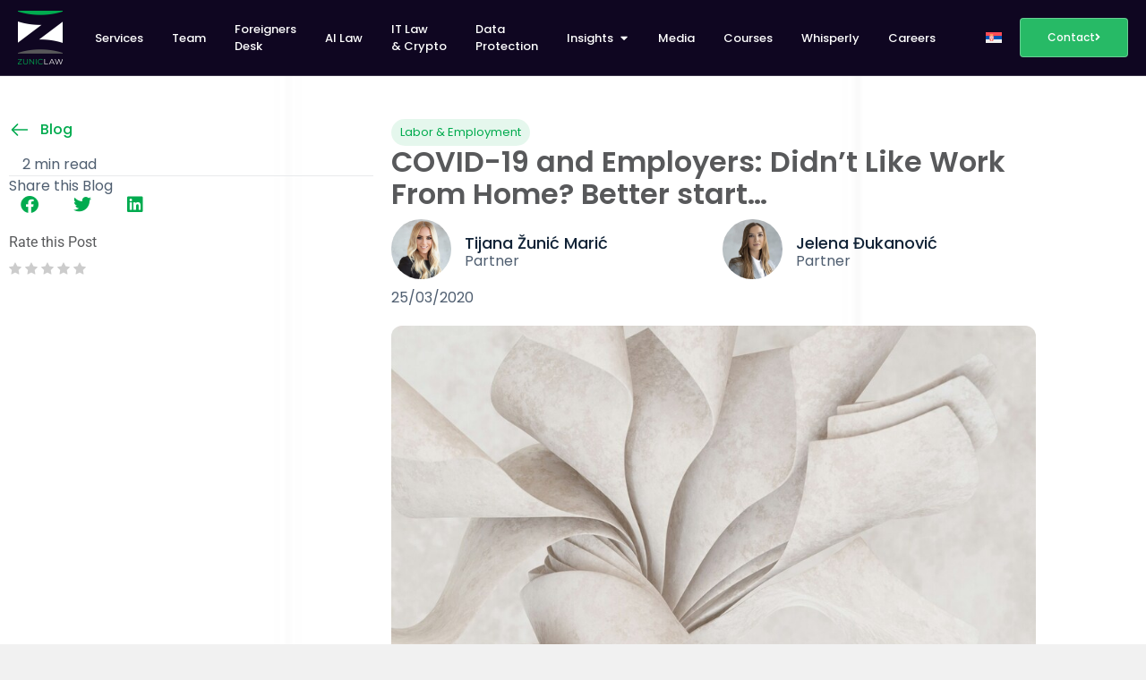

--- FILE ---
content_type: text/html; charset=UTF-8
request_url: https://zuniclaw.com/en/covid-19-employment-sebia/
body_size: 24305
content:
<!doctype html>
<html lang="en-US" prefix="og: https://ogp.me/ns#">
<head>
	<meta charset="UTF-8">
	<meta name="viewport" content="width=device-width, initial-scale=1">
	<link rel="profile" href="https://gmpg.org/xfn/11">
		<style>img:is([sizes="auto" i], [sizes^="auto," i]) { contain-intrinsic-size: 3000px 1500px }</style>
	<link rel="preload" href="https://zuniclaw.com/wp-content/plugins/rate-my-post/public/css/fonts/ratemypost.ttf" type="font/ttf" as="font" crossorigin="anonymous">
<!-- Search Engine Optimization by Rank Math - https://rankmath.com/ -->
<title>COVID-19 and Employers - Zunic Law</title>
<meta name="description" content="The Decree on Organization of Work of Employers During the State of Emergency provides the manner and organization of work of employers."/>
<meta name="robots" content="follow, index, max-snippet:-1, max-video-preview:-1, max-image-preview:large"/>
<link rel="canonical" href="https://zuniclaw.com/en/covid-19-employment-sebia/" />
<meta property="og:locale" content="en_US" />
<meta property="og:type" content="article" />
<meta property="og:title" content="COVID-19 and Employers - Zunic Law" />
<meta property="og:description" content="The Decree on Organization of Work of Employers During the State of Emergency provides the manner and organization of work of employers." />
<meta property="og:url" content="https://zuniclaw.com/en/covid-19-employment-sebia/" />
<meta property="og:site_name" content="Zunic Law" />
<meta property="article:publisher" content="https://www.facebook.com/advokatskakancelarijazunic" />
<meta property="article:section" content="Labor &amp; Employment" />
<meta property="og:updated_time" content="2025-05-13T11:09:47+02:00" />
<meta property="og:image" content="https://zuniclaw.com/wp-content/uploads/2020/03/imageedit_67_6258481211.jpg" />
<meta property="og:image:secure_url" content="https://zuniclaw.com/wp-content/uploads/2020/03/imageedit_67_6258481211.jpg" />
<meta property="og:image:width" content="918" />
<meta property="og:image:height" content="612" />
<meta property="og:image:alt" content="covid19 employment serbia" />
<meta property="og:image:type" content="image/jpeg" />
<meta property="article:published_time" content="2020-03-25T09:00:45+01:00" />
<meta property="article:modified_time" content="2025-05-13T11:09:47+02:00" />
<meta name="twitter:card" content="summary_large_image" />
<meta name="twitter:title" content="COVID-19 and Employers - Zunic Law" />
<meta name="twitter:description" content="The Decree on Organization of Work of Employers During the State of Emergency provides the manner and organization of work of employers." />
<meta name="twitter:site" content="@https://x.com/ZunicLaw" />
<meta name="twitter:creator" content="@https://x.com/ZunicLaw" />
<meta name="twitter:image" content="https://zuniclaw.com/wp-content/uploads/2020/03/imageedit_67_6258481211.jpg" />
<meta name="twitter:label1" content="Written by" />
<meta name="twitter:data1" content="Tijana Žunić Marić" />
<meta name="twitter:label2" content="Time to read" />
<meta name="twitter:data2" content="6 minutes" />
<script type="application/ld+json" class="rank-math-schema">{"@context":"https://schema.org","@graph":[{"@type":"Place","@id":"https://zuniclaw.com/en/#place/","address":{"@type":"PostalAddress","streetAddress":"Tadije Sondermajera 3","addressLocality":"Belgrade","addressRegion":"Belgrade","postalCode":"11000","addressCountry":"RS"}},{"@type":["LegalService","Organization"],"@id":"https://zuniclaw.com/en/#organization/","name":"Zunic Law","url":"https://zuniclaw.com","sameAs":["https://www.facebook.com/advokatskakancelarijazunic","https://twitter.com/https://x.com/ZunicLaw"],"email":"bd@zuniclaw.com","address":{"@type":"PostalAddress","streetAddress":"Tadije Sondermajera 3","addressLocality":"Belgrade","addressRegion":"Belgrade","postalCode":"11000","addressCountry":"RS"},"logo":{"@type":"ImageObject","@id":"https://zuniclaw.com/en/#logo/","url":"https://zuniclaw.com/wp-content/uploads/2023/11/ZunicLaw-logo-rankmath.jpg","contentUrl":"https://zuniclaw.com/wp-content/uploads/2023/11/ZunicLaw-logo-rankmath.jpg","caption":"Zunic Law","inLanguage":"en-US","width":"500","height":"500"},"openingHours":["Monday,Tuesday,Wednesday,Thursday,Friday 08:00-18:00"],"location":{"@id":"https://zuniclaw.com/en/#place/"},"image":{"@id":"https://zuniclaw.com/en/#logo/"},"telephone":"+ 381631858458"},{"@type":"WebSite","@id":"https://zuniclaw.com/en/#website/","url":"https://zuniclaw.com/en/","name":"Zunic Law","alternateName":"Advokatska kancelarija \u017duni\u0107","publisher":{"@id":"https://zuniclaw.com/en/#organization/"},"inLanguage":"en-US"},{"@type":"ImageObject","@id":"https://zuniclaw.com/wp-content/uploads/2020/03/imageedit_67_6258481211.jpg","url":"https://zuniclaw.com/wp-content/uploads/2020/03/imageedit_67_6258481211.jpg","width":"918","height":"612","inLanguage":"en-US"},{"@type":"WebPage","@id":"https://zuniclaw.com/en/covid-19-employment-sebia/#webpage","url":"https://zuniclaw.com/en/covid-19-employment-sebia/","name":"COVID-19 and Employers - Zunic Law","datePublished":"2020-03-25T09:00:45+01:00","dateModified":"2025-05-13T11:09:47+02:00","isPartOf":{"@id":"https://zuniclaw.com/en/#website/"},"primaryImageOfPage":{"@id":"https://zuniclaw.com/wp-content/uploads/2020/03/imageedit_67_6258481211.jpg"},"inLanguage":"en-US"},{"@type":"Person","@id":"https://zuniclaw.com/en/author/tijana/","name":"Tijana \u017duni\u0107 Mari\u0107","url":"https://zuniclaw.com/en/author/tijana/","image":{"@type":"ImageObject","@id":"https://zuniclaw.com/wp-content/uploads/2025/03/Untitled-design-89-96x96.png","url":"https://zuniclaw.com/wp-content/uploads/2025/03/Untitled-design-89-96x96.png","caption":"Tijana \u017duni\u0107 Mari\u0107","inLanguage":"en-US"},"worksFor":{"@id":"https://zuniclaw.com/en/#organization/"}},{"@type":"BlogPosting","headline":"COVID-19 and Employers - Zunic Law","keywords":"covid19 employment serbia","datePublished":"2020-03-25T09:00:45+01:00","dateModified":"2025-05-13T11:09:47+02:00","articleSection":"Labor &amp; Employment","author":{"@id":"https://zuniclaw.com/en/author/tijana/","name":"Tijana \u017duni\u0107 Mari\u0107"},"publisher":{"@id":"https://zuniclaw.com/en/#organization/"},"description":"The Decree on Organization of Work of Employers During the State of Emergency provides the manner and organization of work of employers.","name":"COVID-19 and Employers - Zunic Law","@id":"https://zuniclaw.com/en/covid-19-employment-sebia/#richSnippet","isPartOf":{"@id":"https://zuniclaw.com/en/covid-19-employment-sebia/#webpage"},"image":{"@id":"https://zuniclaw.com/wp-content/uploads/2020/03/imageedit_67_6258481211.jpg"},"inLanguage":"en-US","mainEntityOfPage":{"@id":"https://zuniclaw.com/en/covid-19-employment-sebia/#webpage"}}]}</script>
<!-- /Rank Math WordPress SEO plugin -->

<link rel="alternate" type="application/rss+xml" title="Zunic Law &raquo; Feed" href="https://zuniclaw.com/en/feed/" />
<link rel="alternate" type="application/rss+xml" title="Zunic Law &raquo; Comments Feed" href="https://zuniclaw.com/en/comments/feed/" />
<link rel="alternate" type="application/rss+xml" title="Zunic Law &raquo; COVID-19 and Employers: Didn&#8217;t Like Work From Home? Better start&#8230; Comments Feed" href="https://zuniclaw.com/en/covid-19-employment-sebia/feed/" />
<script>
window._wpemojiSettings = {"baseUrl":"https:\/\/s.w.org\/images\/core\/emoji\/16.0.1\/72x72\/","ext":".png","svgUrl":"https:\/\/s.w.org\/images\/core\/emoji\/16.0.1\/svg\/","svgExt":".svg","source":{"concatemoji":"https:\/\/zuniclaw.com\/wp-includes\/js\/wp-emoji-release.min.js?ver=6.8.3"}};
/*! This file is auto-generated */
!function(s,n){var o,i,e;function c(e){try{var t={supportTests:e,timestamp:(new Date).valueOf()};sessionStorage.setItem(o,JSON.stringify(t))}catch(e){}}function p(e,t,n){e.clearRect(0,0,e.canvas.width,e.canvas.height),e.fillText(t,0,0);var t=new Uint32Array(e.getImageData(0,0,e.canvas.width,e.canvas.height).data),a=(e.clearRect(0,0,e.canvas.width,e.canvas.height),e.fillText(n,0,0),new Uint32Array(e.getImageData(0,0,e.canvas.width,e.canvas.height).data));return t.every(function(e,t){return e===a[t]})}function u(e,t){e.clearRect(0,0,e.canvas.width,e.canvas.height),e.fillText(t,0,0);for(var n=e.getImageData(16,16,1,1),a=0;a<n.data.length;a++)if(0!==n.data[a])return!1;return!0}function f(e,t,n,a){switch(t){case"flag":return n(e,"\ud83c\udff3\ufe0f\u200d\u26a7\ufe0f","\ud83c\udff3\ufe0f\u200b\u26a7\ufe0f")?!1:!n(e,"\ud83c\udde8\ud83c\uddf6","\ud83c\udde8\u200b\ud83c\uddf6")&&!n(e,"\ud83c\udff4\udb40\udc67\udb40\udc62\udb40\udc65\udb40\udc6e\udb40\udc67\udb40\udc7f","\ud83c\udff4\u200b\udb40\udc67\u200b\udb40\udc62\u200b\udb40\udc65\u200b\udb40\udc6e\u200b\udb40\udc67\u200b\udb40\udc7f");case"emoji":return!a(e,"\ud83e\udedf")}return!1}function g(e,t,n,a){var r="undefined"!=typeof WorkerGlobalScope&&self instanceof WorkerGlobalScope?new OffscreenCanvas(300,150):s.createElement("canvas"),o=r.getContext("2d",{willReadFrequently:!0}),i=(o.textBaseline="top",o.font="600 32px Arial",{});return e.forEach(function(e){i[e]=t(o,e,n,a)}),i}function t(e){var t=s.createElement("script");t.src=e,t.defer=!0,s.head.appendChild(t)}"undefined"!=typeof Promise&&(o="wpEmojiSettingsSupports",i=["flag","emoji"],n.supports={everything:!0,everythingExceptFlag:!0},e=new Promise(function(e){s.addEventListener("DOMContentLoaded",e,{once:!0})}),new Promise(function(t){var n=function(){try{var e=JSON.parse(sessionStorage.getItem(o));if("object"==typeof e&&"number"==typeof e.timestamp&&(new Date).valueOf()<e.timestamp+604800&&"object"==typeof e.supportTests)return e.supportTests}catch(e){}return null}();if(!n){if("undefined"!=typeof Worker&&"undefined"!=typeof OffscreenCanvas&&"undefined"!=typeof URL&&URL.createObjectURL&&"undefined"!=typeof Blob)try{var e="postMessage("+g.toString()+"("+[JSON.stringify(i),f.toString(),p.toString(),u.toString()].join(",")+"));",a=new Blob([e],{type:"text/javascript"}),r=new Worker(URL.createObjectURL(a),{name:"wpTestEmojiSupports"});return void(r.onmessage=function(e){c(n=e.data),r.terminate(),t(n)})}catch(e){}c(n=g(i,f,p,u))}t(n)}).then(function(e){for(var t in e)n.supports[t]=e[t],n.supports.everything=n.supports.everything&&n.supports[t],"flag"!==t&&(n.supports.everythingExceptFlag=n.supports.everythingExceptFlag&&n.supports[t]);n.supports.everythingExceptFlag=n.supports.everythingExceptFlag&&!n.supports.flag,n.DOMReady=!1,n.readyCallback=function(){n.DOMReady=!0}}).then(function(){return e}).then(function(){var e;n.supports.everything||(n.readyCallback(),(e=n.source||{}).concatemoji?t(e.concatemoji):e.wpemoji&&e.twemoji&&(t(e.twemoji),t(e.wpemoji)))}))}((window,document),window._wpemojiSettings);
</script>
<style id='wp-emoji-styles-inline-css'>

	img.wp-smiley, img.emoji {
		display: inline !important;
		border: none !important;
		box-shadow: none !important;
		height: 1em !important;
		width: 1em !important;
		margin: 0 0.07em !important;
		vertical-align: -0.1em !important;
		background: none !important;
		padding: 0 !important;
	}
</style>
<style id='wppb-edit-profile-style-inline-css'>


</style>
<style id='wppb-login-style-inline-css'>


</style>
<style id='wppb-recover-password-style-inline-css'>


</style>
<style id='wppb-register-style-inline-css'>


</style>
<link rel='stylesheet' id='jet-engine-frontend-css' href='https://zuniclaw.com/wp-content/plugins/jet-engine/assets/css/frontend.css?ver=3.8.2.1' media='all' />
<link rel='stylesheet' id='rate-my-post-css' href='https://zuniclaw.com/wp-content/plugins/rate-my-post/public/css/rate-my-post.min.css?ver=4.4.4' media='all' />
<style id='rate-my-post-inline-css'>
.rmp-widgets-container.rmp-wp-plugin.rmp-main-container {  text-align:left;}.rmp-widgets-container.rmp-wp-plugin.rmp-main-container .rmp-heading--title {  font-size: 16px;}.rmp-rating-widget .rmp-icon--ratings {  font-size: 15px;}
.rmp-widgets-container.rmp-wp-plugin.rmp-main-container {  text-align:left;}.rmp-widgets-container.rmp-wp-plugin.rmp-main-container .rmp-heading--title {  font-size: 16px;}.rmp-rating-widget .rmp-icon--ratings {  font-size: 15px;}
</style>
<link rel='stylesheet' id='mpp_gutenberg-css' href='https://zuniclaw.com/wp-content/plugins/profile-builder/add-ons-free/user-profile-picture/dist/blocks.style.build.css?ver=2.6.0' media='all' />
<style id='global-styles-inline-css'>
:root{--wp--preset--aspect-ratio--square: 1;--wp--preset--aspect-ratio--4-3: 4/3;--wp--preset--aspect-ratio--3-4: 3/4;--wp--preset--aspect-ratio--3-2: 3/2;--wp--preset--aspect-ratio--2-3: 2/3;--wp--preset--aspect-ratio--16-9: 16/9;--wp--preset--aspect-ratio--9-16: 9/16;--wp--preset--color--black: #000000;--wp--preset--color--cyan-bluish-gray: #abb8c3;--wp--preset--color--white: #ffffff;--wp--preset--color--pale-pink: #f78da7;--wp--preset--color--vivid-red: #cf2e2e;--wp--preset--color--luminous-vivid-orange: #ff6900;--wp--preset--color--luminous-vivid-amber: #fcb900;--wp--preset--color--light-green-cyan: #7bdcb5;--wp--preset--color--vivid-green-cyan: #00d084;--wp--preset--color--pale-cyan-blue: #8ed1fc;--wp--preset--color--vivid-cyan-blue: #0693e3;--wp--preset--color--vivid-purple: #9b51e0;--wp--preset--gradient--vivid-cyan-blue-to-vivid-purple: linear-gradient(135deg,rgba(6,147,227,1) 0%,rgb(155,81,224) 100%);--wp--preset--gradient--light-green-cyan-to-vivid-green-cyan: linear-gradient(135deg,rgb(122,220,180) 0%,rgb(0,208,130) 100%);--wp--preset--gradient--luminous-vivid-amber-to-luminous-vivid-orange: linear-gradient(135deg,rgba(252,185,0,1) 0%,rgba(255,105,0,1) 100%);--wp--preset--gradient--luminous-vivid-orange-to-vivid-red: linear-gradient(135deg,rgba(255,105,0,1) 0%,rgb(207,46,46) 100%);--wp--preset--gradient--very-light-gray-to-cyan-bluish-gray: linear-gradient(135deg,rgb(238,238,238) 0%,rgb(169,184,195) 100%);--wp--preset--gradient--cool-to-warm-spectrum: linear-gradient(135deg,rgb(74,234,220) 0%,rgb(151,120,209) 20%,rgb(207,42,186) 40%,rgb(238,44,130) 60%,rgb(251,105,98) 80%,rgb(254,248,76) 100%);--wp--preset--gradient--blush-light-purple: linear-gradient(135deg,rgb(255,206,236) 0%,rgb(152,150,240) 100%);--wp--preset--gradient--blush-bordeaux: linear-gradient(135deg,rgb(254,205,165) 0%,rgb(254,45,45) 50%,rgb(107,0,62) 100%);--wp--preset--gradient--luminous-dusk: linear-gradient(135deg,rgb(255,203,112) 0%,rgb(199,81,192) 50%,rgb(65,88,208) 100%);--wp--preset--gradient--pale-ocean: linear-gradient(135deg,rgb(255,245,203) 0%,rgb(182,227,212) 50%,rgb(51,167,181) 100%);--wp--preset--gradient--electric-grass: linear-gradient(135deg,rgb(202,248,128) 0%,rgb(113,206,126) 100%);--wp--preset--gradient--midnight: linear-gradient(135deg,rgb(2,3,129) 0%,rgb(40,116,252) 100%);--wp--preset--font-size--small: 13px;--wp--preset--font-size--medium: 20px;--wp--preset--font-size--large: 36px;--wp--preset--font-size--x-large: 42px;--wp--preset--spacing--20: 0.44rem;--wp--preset--spacing--30: 0.67rem;--wp--preset--spacing--40: 1rem;--wp--preset--spacing--50: 1.5rem;--wp--preset--spacing--60: 2.25rem;--wp--preset--spacing--70: 3.38rem;--wp--preset--spacing--80: 5.06rem;--wp--preset--shadow--natural: 6px 6px 9px rgba(0, 0, 0, 0.2);--wp--preset--shadow--deep: 12px 12px 50px rgba(0, 0, 0, 0.4);--wp--preset--shadow--sharp: 6px 6px 0px rgba(0, 0, 0, 0.2);--wp--preset--shadow--outlined: 6px 6px 0px -3px rgba(255, 255, 255, 1), 6px 6px rgba(0, 0, 0, 1);--wp--preset--shadow--crisp: 6px 6px 0px rgba(0, 0, 0, 1);}:root { --wp--style--global--content-size: 800px;--wp--style--global--wide-size: 1200px; }:where(body) { margin: 0; }.wp-site-blocks > .alignleft { float: left; margin-right: 2em; }.wp-site-blocks > .alignright { float: right; margin-left: 2em; }.wp-site-blocks > .aligncenter { justify-content: center; margin-left: auto; margin-right: auto; }:where(.wp-site-blocks) > * { margin-block-start: 24px; margin-block-end: 0; }:where(.wp-site-blocks) > :first-child { margin-block-start: 0; }:where(.wp-site-blocks) > :last-child { margin-block-end: 0; }:root { --wp--style--block-gap: 24px; }:root :where(.is-layout-flow) > :first-child{margin-block-start: 0;}:root :where(.is-layout-flow) > :last-child{margin-block-end: 0;}:root :where(.is-layout-flow) > *{margin-block-start: 24px;margin-block-end: 0;}:root :where(.is-layout-constrained) > :first-child{margin-block-start: 0;}:root :where(.is-layout-constrained) > :last-child{margin-block-end: 0;}:root :where(.is-layout-constrained) > *{margin-block-start: 24px;margin-block-end: 0;}:root :where(.is-layout-flex){gap: 24px;}:root :where(.is-layout-grid){gap: 24px;}.is-layout-flow > .alignleft{float: left;margin-inline-start: 0;margin-inline-end: 2em;}.is-layout-flow > .alignright{float: right;margin-inline-start: 2em;margin-inline-end: 0;}.is-layout-flow > .aligncenter{margin-left: auto !important;margin-right: auto !important;}.is-layout-constrained > .alignleft{float: left;margin-inline-start: 0;margin-inline-end: 2em;}.is-layout-constrained > .alignright{float: right;margin-inline-start: 2em;margin-inline-end: 0;}.is-layout-constrained > .aligncenter{margin-left: auto !important;margin-right: auto !important;}.is-layout-constrained > :where(:not(.alignleft):not(.alignright):not(.alignfull)){max-width: var(--wp--style--global--content-size);margin-left: auto !important;margin-right: auto !important;}.is-layout-constrained > .alignwide{max-width: var(--wp--style--global--wide-size);}body .is-layout-flex{display: flex;}.is-layout-flex{flex-wrap: wrap;align-items: center;}.is-layout-flex > :is(*, div){margin: 0;}body .is-layout-grid{display: grid;}.is-layout-grid > :is(*, div){margin: 0;}body{padding-top: 0px;padding-right: 0px;padding-bottom: 0px;padding-left: 0px;}a:where(:not(.wp-element-button)){text-decoration: underline;}:root :where(.wp-element-button, .wp-block-button__link){background-color: #32373c;border-width: 0;color: #fff;font-family: inherit;font-size: inherit;line-height: inherit;padding: calc(0.667em + 2px) calc(1.333em + 2px);text-decoration: none;}.has-black-color{color: var(--wp--preset--color--black) !important;}.has-cyan-bluish-gray-color{color: var(--wp--preset--color--cyan-bluish-gray) !important;}.has-white-color{color: var(--wp--preset--color--white) !important;}.has-pale-pink-color{color: var(--wp--preset--color--pale-pink) !important;}.has-vivid-red-color{color: var(--wp--preset--color--vivid-red) !important;}.has-luminous-vivid-orange-color{color: var(--wp--preset--color--luminous-vivid-orange) !important;}.has-luminous-vivid-amber-color{color: var(--wp--preset--color--luminous-vivid-amber) !important;}.has-light-green-cyan-color{color: var(--wp--preset--color--light-green-cyan) !important;}.has-vivid-green-cyan-color{color: var(--wp--preset--color--vivid-green-cyan) !important;}.has-pale-cyan-blue-color{color: var(--wp--preset--color--pale-cyan-blue) !important;}.has-vivid-cyan-blue-color{color: var(--wp--preset--color--vivid-cyan-blue) !important;}.has-vivid-purple-color{color: var(--wp--preset--color--vivid-purple) !important;}.has-black-background-color{background-color: var(--wp--preset--color--black) !important;}.has-cyan-bluish-gray-background-color{background-color: var(--wp--preset--color--cyan-bluish-gray) !important;}.has-white-background-color{background-color: var(--wp--preset--color--white) !important;}.has-pale-pink-background-color{background-color: var(--wp--preset--color--pale-pink) !important;}.has-vivid-red-background-color{background-color: var(--wp--preset--color--vivid-red) !important;}.has-luminous-vivid-orange-background-color{background-color: var(--wp--preset--color--luminous-vivid-orange) !important;}.has-luminous-vivid-amber-background-color{background-color: var(--wp--preset--color--luminous-vivid-amber) !important;}.has-light-green-cyan-background-color{background-color: var(--wp--preset--color--light-green-cyan) !important;}.has-vivid-green-cyan-background-color{background-color: var(--wp--preset--color--vivid-green-cyan) !important;}.has-pale-cyan-blue-background-color{background-color: var(--wp--preset--color--pale-cyan-blue) !important;}.has-vivid-cyan-blue-background-color{background-color: var(--wp--preset--color--vivid-cyan-blue) !important;}.has-vivid-purple-background-color{background-color: var(--wp--preset--color--vivid-purple) !important;}.has-black-border-color{border-color: var(--wp--preset--color--black) !important;}.has-cyan-bluish-gray-border-color{border-color: var(--wp--preset--color--cyan-bluish-gray) !important;}.has-white-border-color{border-color: var(--wp--preset--color--white) !important;}.has-pale-pink-border-color{border-color: var(--wp--preset--color--pale-pink) !important;}.has-vivid-red-border-color{border-color: var(--wp--preset--color--vivid-red) !important;}.has-luminous-vivid-orange-border-color{border-color: var(--wp--preset--color--luminous-vivid-orange) !important;}.has-luminous-vivid-amber-border-color{border-color: var(--wp--preset--color--luminous-vivid-amber) !important;}.has-light-green-cyan-border-color{border-color: var(--wp--preset--color--light-green-cyan) !important;}.has-vivid-green-cyan-border-color{border-color: var(--wp--preset--color--vivid-green-cyan) !important;}.has-pale-cyan-blue-border-color{border-color: var(--wp--preset--color--pale-cyan-blue) !important;}.has-vivid-cyan-blue-border-color{border-color: var(--wp--preset--color--vivid-cyan-blue) !important;}.has-vivid-purple-border-color{border-color: var(--wp--preset--color--vivid-purple) !important;}.has-vivid-cyan-blue-to-vivid-purple-gradient-background{background: var(--wp--preset--gradient--vivid-cyan-blue-to-vivid-purple) !important;}.has-light-green-cyan-to-vivid-green-cyan-gradient-background{background: var(--wp--preset--gradient--light-green-cyan-to-vivid-green-cyan) !important;}.has-luminous-vivid-amber-to-luminous-vivid-orange-gradient-background{background: var(--wp--preset--gradient--luminous-vivid-amber-to-luminous-vivid-orange) !important;}.has-luminous-vivid-orange-to-vivid-red-gradient-background{background: var(--wp--preset--gradient--luminous-vivid-orange-to-vivid-red) !important;}.has-very-light-gray-to-cyan-bluish-gray-gradient-background{background: var(--wp--preset--gradient--very-light-gray-to-cyan-bluish-gray) !important;}.has-cool-to-warm-spectrum-gradient-background{background: var(--wp--preset--gradient--cool-to-warm-spectrum) !important;}.has-blush-light-purple-gradient-background{background: var(--wp--preset--gradient--blush-light-purple) !important;}.has-blush-bordeaux-gradient-background{background: var(--wp--preset--gradient--blush-bordeaux) !important;}.has-luminous-dusk-gradient-background{background: var(--wp--preset--gradient--luminous-dusk) !important;}.has-pale-ocean-gradient-background{background: var(--wp--preset--gradient--pale-ocean) !important;}.has-electric-grass-gradient-background{background: var(--wp--preset--gradient--electric-grass) !important;}.has-midnight-gradient-background{background: var(--wp--preset--gradient--midnight) !important;}.has-small-font-size{font-size: var(--wp--preset--font-size--small) !important;}.has-medium-font-size{font-size: var(--wp--preset--font-size--medium) !important;}.has-large-font-size{font-size: var(--wp--preset--font-size--large) !important;}.has-x-large-font-size{font-size: var(--wp--preset--font-size--x-large) !important;}
:root :where(.wp-block-pullquote){font-size: 1.5em;line-height: 1.6;}
</style>
<link rel='stylesheet' id='wpml-legacy-horizontal-list-0-css' href='https://zuniclaw.com/wp-content/plugins/sitepress-multilingual-cms/templates/language-switchers/legacy-list-horizontal/style.min.css?ver=1' media='all' />
<link rel='stylesheet' id='wpml-menu-item-0-css' href='https://zuniclaw.com/wp-content/plugins/sitepress-multilingual-cms/templates/language-switchers/menu-item/style.min.css?ver=1' media='all' />
<link rel='stylesheet' id='cms-navigation-style-base-css' href='https://zuniclaw.com/wp-content/plugins/wpml-cms-nav/res/css/cms-navigation-base.css?ver=1.5.6' media='screen' />
<link rel='stylesheet' id='cms-navigation-style-css' href='https://zuniclaw.com/wp-content/plugins/wpml-cms-nav/res/css/cms-navigation.css?ver=1.5.6' media='screen' />
<link rel='stylesheet' id='hello-elementor-css' href='https://zuniclaw.com/wp-content/themes/hello-elementor/style.min.css?ver=3.4.2' media='all' />
<link rel='stylesheet' id='hello-elementor-theme-style-css' href='https://zuniclaw.com/wp-content/themes/hello-elementor/theme.min.css?ver=3.4.2' media='all' />
<link rel='stylesheet' id='hello-elementor-header-footer-css' href='https://zuniclaw.com/wp-content/themes/hello-elementor/header-footer.min.css?ver=3.4.2' media='all' />
<link rel='stylesheet' id='elementor-frontend-css' href='https://zuniclaw.com/wp-content/plugins/elementor/assets/css/frontend.min.css?ver=3.34.1' media='all' />
<link rel='stylesheet' id='elementor-post-6-css' href='https://zuniclaw.com/wp-content/uploads/elementor/css/post-6.css?ver=1768380590' media='all' />
<link rel='stylesheet' id='widget-image-css' href='https://zuniclaw.com/wp-content/plugins/elementor/assets/css/widget-image.min.css?ver=3.34.1' media='all' />
<link rel='stylesheet' id='widget-heading-css' href='https://zuniclaw.com/wp-content/plugins/elementor/assets/css/widget-heading.min.css?ver=3.34.1' media='all' />
<link rel='stylesheet' id='widget-mega-menu-css' href='https://zuniclaw.com/wp-content/plugins/elementor-pro/assets/css/widget-mega-menu.min.css?ver=3.34.0' media='all' />
<link rel='stylesheet' id='widget-nav-menu-css' href='https://zuniclaw.com/wp-content/plugins/elementor-pro/assets/css/widget-nav-menu.min.css?ver=3.34.0' media='all' />
<link rel='stylesheet' id='e-sticky-css' href='https://zuniclaw.com/wp-content/plugins/elementor-pro/assets/css/modules/sticky.min.css?ver=3.34.0' media='all' />
<link rel='stylesheet' id='widget-icon-list-css' href='https://zuniclaw.com/wp-content/plugins/elementor/assets/css/widget-icon-list.min.css?ver=3.34.1' media='all' />
<link rel='stylesheet' id='widget-spacer-css' href='https://zuniclaw.com/wp-content/plugins/elementor/assets/css/widget-spacer.min.css?ver=3.34.1' media='all' />
<link rel='stylesheet' id='widget-divider-css' href='https://zuniclaw.com/wp-content/plugins/elementor/assets/css/widget-divider.min.css?ver=3.34.1' media='all' />
<link rel='stylesheet' id='widget-share-buttons-css' href='https://zuniclaw.com/wp-content/plugins/elementor-pro/assets/css/widget-share-buttons.min.css?ver=3.34.0' media='all' />
<link rel='stylesheet' id='e-apple-webkit-css' href='https://zuniclaw.com/wp-content/plugins/elementor/assets/css/conditionals/apple-webkit.min.css?ver=3.34.1' media='all' />
<link rel='stylesheet' id='elementor-icons-shared-0-css' href='https://zuniclaw.com/wp-content/plugins/elementor/assets/lib/font-awesome/css/fontawesome.min.css?ver=5.15.3' media='all' />
<link rel='stylesheet' id='elementor-icons-fa-solid-css' href='https://zuniclaw.com/wp-content/plugins/elementor/assets/lib/font-awesome/css/solid.min.css?ver=5.15.3' media='all' />
<link rel='stylesheet' id='elementor-icons-fa-brands-css' href='https://zuniclaw.com/wp-content/plugins/elementor/assets/lib/font-awesome/css/brands.min.css?ver=5.15.3' media='all' />
<link rel='stylesheet' id='widget-loop-common-css' href='https://zuniclaw.com/wp-content/plugins/elementor-pro/assets/css/widget-loop-common.min.css?ver=3.34.0' media='all' />
<link rel='stylesheet' id='widget-loop-grid-css' href='https://zuniclaw.com/wp-content/plugins/elementor-pro/assets/css/widget-loop-grid.min.css?ver=3.34.0' media='all' />
<link rel='stylesheet' id='swiper-css' href='https://zuniclaw.com/wp-content/plugins/elementor/assets/lib/swiper/v8/css/swiper.min.css?ver=8.4.5' media='all' />
<link rel='stylesheet' id='e-swiper-css' href='https://zuniclaw.com/wp-content/plugins/elementor/assets/css/conditionals/e-swiper.min.css?ver=3.34.1' media='all' />
<link rel='stylesheet' id='widget-image-carousel-css' href='https://zuniclaw.com/wp-content/plugins/elementor/assets/css/widget-image-carousel.min.css?ver=3.34.1' media='all' />
<link rel='stylesheet' id='elementor-icons-css' href='https://zuniclaw.com/wp-content/plugins/elementor/assets/lib/eicons/css/elementor-icons.min.css?ver=5.45.0' media='all' />
<link rel='stylesheet' id='elementor-post-40358-css' href='https://zuniclaw.com/wp-content/uploads/elementor/css/post-40358.css?ver=1768383074' media='all' />
<link rel='stylesheet' id='elementor-post-39628-css' href='https://zuniclaw.com/wp-content/uploads/elementor/css/post-39628.css?ver=1768380590' media='all' />
<link rel='stylesheet' id='elementor-post-39634-css' href='https://zuniclaw.com/wp-content/uploads/elementor/css/post-39634.css?ver=1768380590' media='all' />
<link rel='stylesheet' id='elementor-post-39744-css' href='https://zuniclaw.com/wp-content/uploads/elementor/css/post-39744.css?ver=1768380616' media='all' />
<link rel='stylesheet' id='elementor-post-37419-css' href='https://zuniclaw.com/wp-content/uploads/elementor/css/post-37419.css?ver=1768380609' media='all' />
<link rel='stylesheet' id='hello-elementor-child-style-css' href='https://zuniclaw.com/wp-content/themes/hello-theme-child-master/style.css?ver=2.0.0' media='all' />
<link rel='stylesheet' id='elementor-gf-local-poppins-css' href='https://zuniclaw.com/wp-content/uploads/elementor/google-fonts/css/poppins.css?ver=1742226318' media='all' />
<link rel='stylesheet' id='elementor-gf-local-roboto-css' href='https://zuniclaw.com/wp-content/uploads/elementor/google-fonts/css/roboto.css?ver=1742226321' media='all' />
<link rel='stylesheet' id='wppb_stylesheet-css' href='https://zuniclaw.com/wp-content/plugins/profile-builder/assets/css/style-front-end.css?ver=3.15.2' media='all' />
<script id="wpml-cookie-js-extra">
var wpml_cookies = {"wp-wpml_current_language":{"value":"en","expires":1,"path":"\/"}};
var wpml_cookies = {"wp-wpml_current_language":{"value":"en","expires":1,"path":"\/"}};
</script>
<script src="https://zuniclaw.com/wp-content/plugins/sitepress-multilingual-cms/res/js/cookies/language-cookie.js?ver=486900" id="wpml-cookie-js" defer data-wp-strategy="defer"></script>
<script src="https://zuniclaw.com/wp-includes/js/jquery/jquery.min.js?ver=3.7.1" id="jquery-core-js"></script>
<script src="https://zuniclaw.com/wp-includes/js/jquery/jquery-migrate.min.js?ver=3.4.1" id="jquery-migrate-js"></script>
<link rel="https://api.w.org/" href="https://zuniclaw.com/en/wp-json/" /><link rel="alternate" title="JSON" type="application/json" href="https://zuniclaw.com/en/wp-json/wp/v2/posts/40358" /><link rel="EditURI" type="application/rsd+xml" title="RSD" href="https://zuniclaw.com/xmlrpc.php?rsd" />
<meta name="generator" content="WordPress 6.8.3" />
<link rel='shortlink' href='https://zuniclaw.com/en/?p=40358' />
<link rel="alternate" title="oEmbed (JSON)" type="application/json+oembed" href="https://zuniclaw.com/en/wp-json/oembed/1.0/embed?url=https%3A%2F%2Fzuniclaw.com%2Fen%2Fcovid-19-employment-sebia%2F" />
<link rel="alternate" title="oEmbed (XML)" type="text/xml+oembed" href="https://zuniclaw.com/en/wp-json/oembed/1.0/embed?url=https%3A%2F%2Fzuniclaw.com%2Fen%2Fcovid-19-employment-sebia%2F&#038;format=xml" />
<meta name="generator" content="WPML ver:4.8.6 stt:1,45,49;" />
<meta name="generator" content="Elementor 3.34.1; features: additional_custom_breakpoints; settings: css_print_method-external, google_font-enabled, font_display-swap">
<script src="https://analytics.ahrefs.com/analytics.js" data-key="aQbjR+acQpzKs5GHYV3Zzw" async></script>
			<style>
				.e-con.e-parent:nth-of-type(n+4):not(.e-lazyloaded):not(.e-no-lazyload),
				.e-con.e-parent:nth-of-type(n+4):not(.e-lazyloaded):not(.e-no-lazyload) * {
					background-image: none !important;
				}
				@media screen and (max-height: 1024px) {
					.e-con.e-parent:nth-of-type(n+3):not(.e-lazyloaded):not(.e-no-lazyload),
					.e-con.e-parent:nth-of-type(n+3):not(.e-lazyloaded):not(.e-no-lazyload) * {
						background-image: none !important;
					}
				}
				@media screen and (max-height: 640px) {
					.e-con.e-parent:nth-of-type(n+2):not(.e-lazyloaded):not(.e-no-lazyload),
					.e-con.e-parent:nth-of-type(n+2):not(.e-lazyloaded):not(.e-no-lazyload) * {
						background-image: none !important;
					}
				}
			</style>
						<meta name="theme-color" content="#58595B">
			<link rel="icon" href="https://zuniclaw.com/wp-content/uploads/2023/05/cropped-Favico-ZL-32x32.png" sizes="32x32" />
<link rel="icon" href="https://zuniclaw.com/wp-content/uploads/2023/05/cropped-Favico-ZL-192x192.png" sizes="192x192" />
<link rel="apple-touch-icon" href="https://zuniclaw.com/wp-content/uploads/2023/05/cropped-Favico-ZL-180x180.png" />
<meta name="msapplication-TileImage" content="https://zuniclaw.com/wp-content/uploads/2023/05/cropped-Favico-ZL-270x270.png" />
		<style id="wp-custom-css">
			.elementor-34157 .elementor-element.elementor-element-991b610 .jet-listing-grid__slider .jet-slick-dots li {
  width: 20px !important;
	height: 5px !important;
}

.jet-listing-grid__slider .jet-slick-dots li {
  border-radius: 0px !important;
}

.elementor-widget-n-accordion .e-n-accordion-item-title, :where(.elementor-widget-n-accordion .e-n-accordion-item > .e-con) {
  border: #ffffff;
	border-bottom: 1px solid #E8EAEC;
}

.elementor-34640 .elementor-element.elementor-element-835877c.elementor-position-left .elementor-image-box-img {
  margin-top: 15px !important;
}

.elementor-34671 .elementor-element.elementor-element-e6d7b99.elementor-position-left .elementor-image-box-img {
  margin-top: 35px !important;
}

.elementor-34671 .elementor-element.elementor-element-dc84953 h2, h3 {
  margin-top: 5px !important;
	
}

.mirror-text {
    transform: scaleX(-1);
    display: inline-block;
}

		</style>
		</head>
<body class="wp-singular post-template-default single single-post postid-40358 single-format-standard wp-custom-logo wp-embed-responsive wp-theme-hello-elementor wp-child-theme-hello-theme-child-master hello-elementor-default elementor-default elementor-kit-6 elementor-page elementor-page-40358 elementor-page-39744">


<a class="skip-link screen-reader-text" href="#content">Skip to content</a>

		<header data-elementor-type="header" data-elementor-id="39628" class="elementor elementor-39628 elementor-35340 elementor-location-header" data-elementor-post-type="elementor_library">
			<div class="elementor-element elementor-element-d7974ef e-con-full e-flex e-con e-parent" data-id="d7974ef" data-element_type="container" data-settings="{&quot;background_background&quot;:&quot;classic&quot;,&quot;sticky&quot;:&quot;top&quot;,&quot;sticky_on&quot;:[&quot;desktop&quot;,&quot;tablet&quot;,&quot;mobile&quot;],&quot;sticky_offset&quot;:0,&quot;sticky_effects_offset&quot;:0,&quot;sticky_anchor_link_offset&quot;:0}">
		<div class="elementor-element elementor-element-d009f6d e-flex e-con-boxed e-con e-child" data-id="d009f6d" data-element_type="container">
					<div class="e-con-inner">
				<div class="elementor-element elementor-element-f86b63f elementor-widget elementor-widget-image" data-id="f86b63f" data-element_type="widget" data-widget_type="image.default">
				<div class="elementor-widget-container">
																<a href="https://zuniclaw.com/en/">
							<img src="https://zuniclaw.com/wp-content/uploads/elementor/thumbs/VECTORIZED-LOGO-BELI-qti8hsfdybufu1be07sesxk3w8d9oykopiz757moyg.png" title="VECTORIZED LOGO BELI" alt="VECTORIZED LOGO BELI" loading="lazy" />								</a>
															</div>
				</div>
				<div class="elementor-element elementor-element-c7640fd e-full_width e-n-menu-layout-horizontal e-n-menu-tablet elementor-widget elementor-widget-n-menu" data-id="c7640fd" data-element_type="widget" data-settings="{&quot;menu_items&quot;:[{&quot;item_title&quot;:&quot;Services&quot;,&quot;item_link&quot;:{&quot;url&quot;:&quot;https:\/\/zuniclaw.com\/en\/solutions\/&quot;,&quot;is_external&quot;:&quot;&quot;,&quot;nofollow&quot;:&quot;&quot;,&quot;custom_attributes&quot;:&quot;&quot;},&quot;_id&quot;:&quot;df4945d&quot;,&quot;index&quot;:4,&quot;__dynamic__&quot;:null,&quot;item_dropdown_content&quot;:&quot;no&quot;,&quot;item_icon&quot;:{&quot;value&quot;:&quot;&quot;,&quot;library&quot;:&quot;&quot;},&quot;item_icon_active&quot;:null,&quot;element_id&quot;:&quot;&quot;},{&quot;item_title&quot;:&quot;Team&quot;,&quot;item_link&quot;:{&quot;url&quot;:&quot;https:\/\/zuniclaw.com\/en\/team\/&quot;,&quot;is_external&quot;:&quot;&quot;,&quot;nofollow&quot;:&quot;&quot;,&quot;custom_attributes&quot;:&quot;&quot;},&quot;_id&quot;:&quot;f68f242&quot;,&quot;index&quot;:7,&quot;__dynamic__&quot;:null,&quot;item_dropdown_content&quot;:&quot;no&quot;,&quot;item_icon&quot;:{&quot;value&quot;:&quot;&quot;,&quot;library&quot;:&quot;&quot;},&quot;item_icon_active&quot;:null,&quot;element_id&quot;:&quot;&quot;},{&quot;item_title&quot;:&quot;Foreigners&lt;br&gt;Desk&quot;,&quot;_id&quot;:&quot;ba820e1&quot;,&quot;item_link&quot;:{&quot;url&quot;:&quot;https:\/\/zuniclaw.com\/en\/serbia-immigration-lawyer\/&quot;,&quot;is_external&quot;:&quot;&quot;,&quot;nofollow&quot;:&quot;&quot;,&quot;custom_attributes&quot;:&quot;&quot;},&quot;index&quot;:1,&quot;__dynamic__&quot;:null,&quot;item_dropdown_content&quot;:&quot;no&quot;,&quot;item_icon&quot;:{&quot;value&quot;:&quot;&quot;,&quot;library&quot;:&quot;&quot;},&quot;item_icon_active&quot;:null,&quot;element_id&quot;:&quot;&quot;},{&quot;item_title&quot;:&quot;AI Law&quot;,&quot;_id&quot;:&quot;59b7f72&quot;,&quot;item_link&quot;:{&quot;url&quot;:&quot;https:\/\/zuniclaw.com\/en\/artificial-intelligence-law\/&quot;,&quot;is_external&quot;:&quot;&quot;,&quot;nofollow&quot;:&quot;&quot;,&quot;custom_attributes&quot;:&quot;&quot;},&quot;index&quot;:2,&quot;__dynamic__&quot;:null,&quot;item_dropdown_content&quot;:&quot;no&quot;,&quot;item_icon&quot;:{&quot;value&quot;:&quot;&quot;,&quot;library&quot;:&quot;&quot;},&quot;item_icon_active&quot;:null,&quot;element_id&quot;:&quot;&quot;},{&quot;item_title&quot;:&quot;IT Law&lt;br&gt;&amp; Crypto&quot;,&quot;item_link&quot;:{&quot;url&quot;:&quot;https:\/\/zuniclaw.com\/en\/it-law\/&quot;,&quot;is_external&quot;:&quot;&quot;,&quot;nofollow&quot;:&quot;&quot;,&quot;custom_attributes&quot;:&quot;&quot;},&quot;index&quot;:2,&quot;_id&quot;:&quot;2d15d8a&quot;,&quot;__dynamic__&quot;:null,&quot;item_dropdown_content&quot;:&quot;no&quot;,&quot;item_icon&quot;:{&quot;value&quot;:&quot;&quot;,&quot;library&quot;:&quot;&quot;},&quot;item_icon_active&quot;:null,&quot;element_id&quot;:&quot;&quot;},{&quot;item_title&quot;:&quot;Data&lt;br&gt;Protection&quot;,&quot;item_link&quot;:{&quot;url&quot;:&quot;https:\/\/zuniclaw.com\/en\/data-protection\/&quot;,&quot;is_external&quot;:&quot;&quot;,&quot;nofollow&quot;:&quot;&quot;,&quot;custom_attributes&quot;:&quot;&quot;},&quot;index&quot;:2,&quot;_id&quot;:&quot;358a6f7&quot;,&quot;__dynamic__&quot;:null,&quot;item_dropdown_content&quot;:&quot;no&quot;,&quot;item_icon&quot;:{&quot;value&quot;:&quot;&quot;,&quot;library&quot;:&quot;&quot;},&quot;item_icon_active&quot;:null,&quot;element_id&quot;:&quot;&quot;},{&quot;item_title&quot;:&quot;Insights&quot;,&quot;item_dropdown_content&quot;:&quot;yes&quot;,&quot;_id&quot;:&quot;63a5eb9&quot;,&quot;index&quot;:5,&quot;__dynamic__&quot;:null,&quot;item_link&quot;:{&quot;url&quot;:&quot;&quot;,&quot;is_external&quot;:&quot;&quot;,&quot;nofollow&quot;:&quot;&quot;,&quot;custom_attributes&quot;:&quot;&quot;},&quot;item_icon&quot;:{&quot;value&quot;:&quot;&quot;,&quot;library&quot;:&quot;&quot;},&quot;item_icon_active&quot;:null,&quot;element_id&quot;:&quot;&quot;},{&quot;item_title&quot;:&quot;Media&quot;,&quot;item_link&quot;:{&quot;url&quot;:&quot;https:\/\/zuniclaw.com\/en\/in-the-media\/&quot;,&quot;is_external&quot;:&quot;&quot;,&quot;nofollow&quot;:&quot;&quot;,&quot;custom_attributes&quot;:&quot;&quot;},&quot;_id&quot;:&quot;2efe0d6&quot;,&quot;index&quot;:6,&quot;__dynamic__&quot;:null,&quot;item_dropdown_content&quot;:&quot;no&quot;,&quot;item_icon&quot;:{&quot;value&quot;:&quot;&quot;,&quot;library&quot;:&quot;&quot;},&quot;item_icon_active&quot;:null,&quot;element_id&quot;:&quot;&quot;},{&quot;_id&quot;:&quot;9b84071&quot;,&quot;item_title&quot;:&quot;Courses&quot;,&quot;item_link&quot;:{&quot;url&quot;:&quot;https:\/\/zuniclaw.com\/en\/zunic-law-academy\/&quot;,&quot;is_external&quot;:&quot;&quot;,&quot;nofollow&quot;:&quot;&quot;,&quot;custom_attributes&quot;:&quot;&quot;},&quot;__dynamic__&quot;:null,&quot;item_dropdown_content&quot;:&quot;no&quot;,&quot;item_icon&quot;:{&quot;value&quot;:&quot;&quot;,&quot;library&quot;:&quot;&quot;},&quot;item_icon_active&quot;:null,&quot;element_id&quot;:&quot;&quot;},{&quot;item_title&quot;:&quot;Whisperly&quot;,&quot;item_link&quot;:{&quot;url&quot;:&quot;https:\/\/whisperly.ai\/&quot;,&quot;is_external&quot;:&quot;&quot;,&quot;nofollow&quot;:&quot;&quot;,&quot;custom_attributes&quot;:&quot;&quot;},&quot;_id&quot;:&quot;08f1e52&quot;,&quot;index&quot;:3,&quot;__dynamic__&quot;:null,&quot;item_dropdown_content&quot;:&quot;no&quot;,&quot;item_icon&quot;:{&quot;value&quot;:&quot;&quot;,&quot;library&quot;:&quot;&quot;},&quot;item_icon_active&quot;:null,&quot;element_id&quot;:&quot;&quot;},{&quot;item_title&quot;:&quot;Careers&quot;,&quot;item_link&quot;:{&quot;url&quot;:&quot;https:\/\/zuniclaw.com\/en\/join-us\/&quot;,&quot;is_external&quot;:&quot;&quot;,&quot;nofollow&quot;:&quot;&quot;,&quot;custom_attributes&quot;:&quot;&quot;},&quot;_id&quot;:&quot;bbe12ad&quot;,&quot;index&quot;:8,&quot;__dynamic__&quot;:null,&quot;item_dropdown_content&quot;:&quot;no&quot;,&quot;item_icon&quot;:{&quot;value&quot;:&quot;&quot;,&quot;library&quot;:&quot;&quot;},&quot;item_icon_active&quot;:null,&quot;element_id&quot;:&quot;&quot;}],&quot;item_position_horizontal&quot;:&quot;center&quot;,&quot;open_on&quot;:&quot;click&quot;,&quot;menu_item_title_distance_from_content_tablet&quot;:{&quot;unit&quot;:&quot;px&quot;,&quot;size&quot;:0,&quot;sizes&quot;:[]},&quot;content_width&quot;:&quot;full_width&quot;,&quot;item_layout&quot;:&quot;horizontal&quot;,&quot;horizontal_scroll&quot;:&quot;disable&quot;,&quot;breakpoint_selector&quot;:&quot;tablet&quot;,&quot;menu_item_title_distance_from_content&quot;:{&quot;unit&quot;:&quot;px&quot;,&quot;size&quot;:0,&quot;sizes&quot;:[]},&quot;menu_item_title_distance_from_content_mobile&quot;:{&quot;unit&quot;:&quot;px&quot;,&quot;size&quot;:&quot;&quot;,&quot;sizes&quot;:[]}}" data-widget_type="mega-menu.default">
				<div class="elementor-widget-container">
							<nav class="e-n-menu" data-widget-number="209" aria-label="Menu">
					<button class="e-n-menu-toggle" id="menu-toggle-209" aria-haspopup="true" aria-expanded="false" aria-controls="menubar-209" aria-label="Menu Toggle">
			<span class="e-n-menu-toggle-icon e-open">
				<i class="eicon-menu-bar"></i>			</span>
			<span class="e-n-menu-toggle-icon e-close">
				<i class="eicon-close"></i>			</span>
		</button>
					<div class="e-n-menu-wrapper" id="menubar-209" aria-labelledby="menu-toggle-209">
				<ul class="e-n-menu-heading">
								<li class="e-n-menu-item">
				<div id="e-n-menu-title-2091" class="e-n-menu-title">
					<a class="e-n-menu-title-container e-focus e-link" href="https://zuniclaw.com/en/solutions/">												<span class="e-n-menu-title-text">
							Services						</span>
					</a>									</div>
							</li>
					<li class="e-n-menu-item">
				<div id="e-n-menu-title-2092" class="e-n-menu-title">
					<a class="e-n-menu-title-container e-focus e-link" href="https://zuniclaw.com/en/team/">												<span class="e-n-menu-title-text">
							Team						</span>
					</a>									</div>
							</li>
					<li class="e-n-menu-item">
				<div id="e-n-menu-title-2093" class="e-n-menu-title">
					<a class="e-n-menu-title-container e-focus e-link" href="https://zuniclaw.com/en/serbia-immigration-lawyer/">												<span class="e-n-menu-title-text">
							Foreigners<br>Desk						</span>
					</a>									</div>
							</li>
					<li class="e-n-menu-item">
				<div id="e-n-menu-title-2094" class="e-n-menu-title">
					<a class="e-n-menu-title-container e-focus e-link" href="https://zuniclaw.com/en/artificial-intelligence-law/">												<span class="e-n-menu-title-text">
							AI Law						</span>
					</a>									</div>
							</li>
					<li class="e-n-menu-item">
				<div id="e-n-menu-title-2095" class="e-n-menu-title">
					<a class="e-n-menu-title-container e-focus e-link" href="https://zuniclaw.com/en/it-law/">												<span class="e-n-menu-title-text">
							IT Law<br>&amp; Crypto						</span>
					</a>									</div>
							</li>
					<li class="e-n-menu-item">
				<div id="e-n-menu-title-2096" class="e-n-menu-title">
					<a class="e-n-menu-title-container e-focus e-link" href="https://zuniclaw.com/en/data-protection/">												<span class="e-n-menu-title-text">
							Data<br>Protection						</span>
					</a>									</div>
							</li>
					<li class="e-n-menu-item">
				<div id="e-n-menu-title-2097" class="e-n-menu-title e-click">
					<div class="e-n-menu-title-container">												<span class="e-n-menu-title-text">
							Insights						</span>
					</div>											<button id="e-n-menu-dropdown-icon-2097" class="e-n-menu-dropdown-icon e-focus" data-tab-index="7" aria-haspopup="true" aria-expanded="false" aria-controls="e-n-menu-content-2097" >
							<span class="e-n-menu-dropdown-icon-opened">
								<i aria-hidden="true" class="fas fa-caret-up"></i>								<span class="elementor-screen-only">Close Insights</span>
							</span>
							<span class="e-n-menu-dropdown-icon-closed">
								<i aria-hidden="true" class="fas fa-caret-down"></i>								<span class="elementor-screen-only">Open Insights</span>
							</span>
						</button>
									</div>
									<div class="e-n-menu-content">
						<div id="e-n-menu-content-2097" data-tab-index="7" aria-labelledby="e-n-menu-dropdown-icon-2097" class="elementor-element elementor-element-c22fb6b e-con-full e-flex e-con e-child" data-id="c22fb6b" data-element_type="container" data-settings="{&quot;background_background&quot;:&quot;gradient&quot;}">
		<a class="elementor-element elementor-element-24fef59 e-con-full e-flex e-con e-child" data-id="24fef59" data-element_type="container" href="https://zuniclaw.com/en/blog/">
		<div class="elementor-element elementor-element-bc9412b e-flex e-con-boxed e-con e-child" data-id="bc9412b" data-element_type="container">
					<div class="e-con-inner">
		<div class="elementor-element elementor-element-c5c59cb e-con-full e-flex e-con e-child" data-id="c5c59cb" data-element_type="container">
				<div class="elementor-element elementor-element-8b1a31e elementor-view-default elementor-widget elementor-widget-icon" data-id="8b1a31e" data-element_type="widget" data-widget_type="icon.default">
				<div class="elementor-widget-container">
							<div class="elementor-icon-wrapper">
			<div class="elementor-icon">
			<svg xmlns="http://www.w3.org/2000/svg" width="28" height="28" viewBox="0 0 28 28" fill="none"><rect width="28" height="28" rx="4" fill="#00AB4F"></rect><path d="M12.2251 22.3333H15.8001C17.1501 22.3333 18.0417 21.3667 17.7751 20.1917L17.2001 17.625H10.8334L10.2584 20.1917C10.0001 21.3 10.9501 22.3333 12.2251 22.3333Z" stroke="#F5F6F7" stroke-width="1.5" stroke-linecap="round" stroke-linejoin="round"></path><path d="M19.6417 15.4501C21.0083 14.2334 21.0667 13.3834 19.9833 12.0084L15.6583 6.5251C14.75 5.3751 13.2667 5.3751 12.35 6.5251L8.03332 12.0084C6.94999 13.3834 6.94999 14.2751 8.37499 15.4501L10.825 17.6251" stroke="#F5F6F7" stroke-width="1.5" stroke-linecap="round" stroke-linejoin="round"></path><path d="M14.0083 6.2251V9.80843" stroke="#F5F6F7" stroke-width="1.5" stroke-linecap="round" stroke-linejoin="round"></path></svg>			</div>
		</div>
						</div>
				</div>
				<div class="elementor-element elementor-element-7e8cfc6 elementor-widget elementor-widget-heading" data-id="7e8cfc6" data-element_type="widget" data-widget_type="heading.default">
				<div class="elementor-widget-container">
					<h4 class="elementor-heading-title elementor-size-default">Blog &amp; News</h4>				</div>
				</div>
				</div>
					</div>
				</div>
				</a>
		<a class="elementor-element elementor-element-0df12ae e-con-full e-flex e-con e-child" data-id="0df12ae" data-element_type="container" href="https://zuniclaw.com/en/vlog-amp-podcast/">
		<div class="elementor-element elementor-element-93ef713 e-flex e-con-boxed e-con e-child" data-id="93ef713" data-element_type="container">
					<div class="e-con-inner">
		<div class="elementor-element elementor-element-a183b27 e-con-full e-flex e-con e-child" data-id="a183b27" data-element_type="container">
				<div class="elementor-element elementor-element-b85a491 elementor-view-default elementor-widget elementor-widget-icon" data-id="b85a491" data-element_type="widget" data-widget_type="icon.default">
				<div class="elementor-widget-container">
							<div class="elementor-icon-wrapper">
			<div class="elementor-icon">
			<svg xmlns="http://www.w3.org/2000/svg" width="28" height="28" viewBox="0 0 28 28" fill="none"><rect width="28" height="28" rx="4" fill="#00AB4F"></rect><path d="M22.3333 16.4998V11.4998C22.3333 7.33317 20.6666 5.6665 16.5 5.6665H11.5C7.33329 5.6665 5.66663 7.33317 5.66663 11.4998V16.4998C5.66663 20.6665 7.33329 22.3332 11.5 22.3332H16.5C20.6666 22.3332 22.3333 20.6665 22.3333 16.4998Z" stroke="#F5F6F7" stroke-width="1.5" stroke-linecap="round" stroke-linejoin="round"></path><path d="M6.09998 9.9248H21.9" stroke="#F5F6F7" stroke-width="1.5" stroke-linecap="round" stroke-linejoin="round"></path><path d="M11.1 5.7583V9.8083" stroke="#F5F6F7" stroke-width="1.5" stroke-linecap="round" stroke-linejoin="round"></path><path d="M16.9 5.7583V9.4333" stroke="#F5F6F7" stroke-width="1.5" stroke-linecap="round" stroke-linejoin="round"></path><path d="M12.125 16.0416V15.0416C12.125 13.7583 13.0333 13.2333 14.1417 13.8749L15.0083 14.3749L15.875 14.8749C16.9833 15.5166 16.9833 16.5666 15.875 17.2083L15.0083 17.7083L14.1417 18.2083C13.0333 18.8499 12.125 18.3249 12.125 17.0416V16.0416V16.0416Z" stroke="#F5F6F7" stroke-width="1.5" stroke-miterlimit="10" stroke-linecap="round" stroke-linejoin="round"></path></svg>			</div>
		</div>
						</div>
				</div>
				<div class="elementor-element elementor-element-8a06212 elementor-widget elementor-widget-heading" data-id="8a06212" data-element_type="widget" data-widget_type="heading.default">
				<div class="elementor-widget-container">
					<h4 class="elementor-heading-title elementor-size-default">Vlog &amp; Podcast</h4>				</div>
				</div>
				</div>
					</div>
				</div>
				</a>
		<a class="elementor-element elementor-element-cf8a6fe e-con-full e-flex e-con e-child" data-id="cf8a6fe" data-element_type="container" href="https://zuniclaw.com/en/free-brochure/">
		<div class="elementor-element elementor-element-0953fee e-flex e-con-boxed e-con e-child" data-id="0953fee" data-element_type="container">
					<div class="e-con-inner">
		<div class="elementor-element elementor-element-96efaaa e-con-full e-flex e-con e-child" data-id="96efaaa" data-element_type="container">
				<div class="elementor-element elementor-element-bdec4a4 elementor-view-default elementor-widget elementor-widget-icon" data-id="bdec4a4" data-element_type="widget" data-widget_type="icon.default">
				<div class="elementor-widget-container">
							<div class="elementor-icon-wrapper">
			<div class="elementor-icon">
			<svg xmlns="http://www.w3.org/2000/svg" width="28" height="28" viewBox="0 0 28 28" fill="none"><rect width="28" height="28" rx="4" fill="#00AB4F"></rect><path d="M12.2251 22.3333H15.8001C17.1501 22.3333 18.0417 21.3667 17.7751 20.1917L17.2001 17.625H10.8334L10.2584 20.1917C10.0001 21.3 10.9501 22.3333 12.2251 22.3333Z" stroke="#F5F6F7" stroke-width="1.5" stroke-linecap="round" stroke-linejoin="round"></path><path d="M19.6417 15.4501C21.0083 14.2334 21.0667 13.3834 19.9833 12.0084L15.6583 6.5251C14.75 5.3751 13.2667 5.3751 12.35 6.5251L8.03332 12.0084C6.94999 13.3834 6.94999 14.2751 8.37499 15.4501L10.825 17.6251" stroke="#F5F6F7" stroke-width="1.5" stroke-linecap="round" stroke-linejoin="round"></path><path d="M14.0083 6.2251V9.80843" stroke="#F5F6F7" stroke-width="1.5" stroke-linecap="round" stroke-linejoin="round"></path></svg>			</div>
		</div>
						</div>
				</div>
				<div class="elementor-element elementor-element-fd4e27a elementor-widget elementor-widget-heading" data-id="fd4e27a" data-element_type="widget" data-widget_type="heading.default">
				<div class="elementor-widget-container">
					<h2 class="elementor-heading-title elementor-size-default">Brochures</h2>				</div>
				</div>
				</div>
					</div>
				</div>
				</a>
				</div>
							</div>
							</li>
					<li class="e-n-menu-item">
				<div id="e-n-menu-title-2098" class="e-n-menu-title">
					<a class="e-n-menu-title-container e-focus e-link" href="https://zuniclaw.com/en/in-the-media/">												<span class="e-n-menu-title-text">
							Media						</span>
					</a>									</div>
							</li>
					<li class="e-n-menu-item">
				<div id="e-n-menu-title-2099" class="e-n-menu-title">
					<a class="e-n-menu-title-container e-focus e-link" href="https://zuniclaw.com/en/zunic-law-academy/">												<span class="e-n-menu-title-text">
							Courses						</span>
					</a>									</div>
							</li>
					<li class="e-n-menu-item">
				<div id="e-n-menu-title-20910" class="e-n-menu-title">
					<a class="e-n-menu-title-container e-focus e-link" href="https://whisperly.ai/">												<span class="e-n-menu-title-text">
							Whisperly						</span>
					</a>									</div>
							</li>
					<li class="e-n-menu-item">
				<div id="e-n-menu-title-20911" class="e-n-menu-title">
					<a class="e-n-menu-title-container e-focus e-link" href="https://zuniclaw.com/en/join-us/">												<span class="e-n-menu-title-text">
							Careers						</span>
					</a>									</div>
							</li>
						</ul>
			</div>
		</nav>
						</div>
				</div>
				<div class="elementor-element elementor-element-6636077 elementor-nav-menu--dropdown-none elementor-widget elementor-widget-nav-menu" data-id="6636077" data-element_type="widget" data-settings="{&quot;layout&quot;:&quot;horizontal&quot;,&quot;submenu_icon&quot;:{&quot;value&quot;:&quot;&lt;i class=\&quot;fas fa-caret-down\&quot; aria-hidden=\&quot;true\&quot;&gt;&lt;\/i&gt;&quot;,&quot;library&quot;:&quot;fa-solid&quot;}}" data-widget_type="nav-menu.default">
				<div class="elementor-widget-container">
								<nav aria-label="Menu" class="elementor-nav-menu--main elementor-nav-menu__container elementor-nav-menu--layout-horizontal e--pointer-none">
				<ul id="menu-1-6636077" class="elementor-nav-menu"><li class="menu-item wpml-ls-slot-123 wpml-ls-item wpml-ls-item-sr wpml-ls-menu-item wpml-ls-first-item wpml-ls-last-item menu-item-type-wpml_ls_menu_item menu-item-object-wpml_ls_menu_item menu-item-wpml-ls-123-sr"><a href="https://zuniclaw.com/covid-19-poslodavci/" title="Switch to Serbian" aria-label="Switch to Serbian" role="menuitem" class="elementor-item"><img
            class="wpml-ls-flag"
            src="https://zuniclaw.com/wp-content/plugins/sitepress-multilingual-cms/res/flags/sr.svg"
            alt="Serbian"
            
            
    /></a></li>
</ul>			</nav>
						<nav class="elementor-nav-menu--dropdown elementor-nav-menu__container" aria-hidden="true">
				<ul id="menu-2-6636077" class="elementor-nav-menu"><li class="menu-item wpml-ls-slot-123 wpml-ls-item wpml-ls-item-sr wpml-ls-menu-item wpml-ls-first-item wpml-ls-last-item menu-item-type-wpml_ls_menu_item menu-item-object-wpml_ls_menu_item menu-item-wpml-ls-123-sr"><a href="https://zuniclaw.com/covid-19-poslodavci/" title="Switch to Serbian" aria-label="Switch to Serbian" role="menuitem" class="elementor-item" tabindex="-1"><img
            class="wpml-ls-flag"
            src="https://zuniclaw.com/wp-content/plugins/sitepress-multilingual-cms/res/flags/sr.svg"
            alt="Serbian"
            
            
    /></a></li>
</ul>			</nav>
						</div>
				</div>
				<div class="elementor-element elementor-element-bd1cf1d elementor-align-left elementor-widget elementor-widget-button" data-id="bd1cf1d" data-element_type="widget" data-widget_type="button.default">
				<div class="elementor-widget-container">
									<div class="elementor-button-wrapper">
					<a class="elementor-button elementor-button-link elementor-size-md" href="https://zuniclaw.com/en/contact/">
						<span class="elementor-button-content-wrapper">
						<span class="elementor-button-icon">
				<i aria-hidden="true" class="fas fa-angle-right"></i>			</span>
									<span class="elementor-button-text">Contact</span>
					</span>
					</a>
				</div>
								</div>
				</div>
					</div>
				</div>
				</div>
				</header>
				<div data-elementor-type="single-post" data-elementor-id="39744" class="elementor elementor-39744 elementor-34671 elementor-location-single post-40358 post type-post status-publish format-standard has-post-thumbnail hentry category-labor-employment" data-elementor-post-type="elementor_library">
			<div class="elementor-element elementor-element-7b9ee2f e-flex e-con-boxed e-con e-parent" data-id="7b9ee2f" data-element_type="container">
					<div class="e-con-inner">
		<div class="elementor-element elementor-element-07dcb12 e-con-full e-flex e-con e-child" data-id="07dcb12" data-element_type="container" data-settings="{&quot;sticky&quot;:&quot;top&quot;,&quot;sticky_on&quot;:[&quot;desktop&quot;],&quot;sticky_offset&quot;:100,&quot;sticky_parent&quot;:&quot;yes&quot;,&quot;sticky_effects_offset&quot;:0,&quot;sticky_anchor_link_offset&quot;:0}">
				<div class="elementor-element elementor-element-79a8bb1 elementor-icon-list--layout-traditional elementor-list-item-link-full_width elementor-widget elementor-widget-icon-list" data-id="79a8bb1" data-element_type="widget" data-widget_type="icon-list.default">
				<div class="elementor-widget-container">
							<ul class="elementor-icon-list-items">
							<li class="elementor-icon-list-item">
											<a href="https://zuniclaw.com/en/blog/">

												<span class="elementor-icon-list-icon">
							<svg xmlns="http://www.w3.org/2000/svg" width="24" height="24" viewBox="0 0 24 24" fill="none"><path d="M9.57043 18.82C9.38043 18.82 9.19043 18.75 9.04043 18.6L2.97043 12.53C2.68043 12.24 2.68043 11.76 2.97043 11.47L9.04043 5.4C9.33043 5.11 9.81043 5.11 10.1004 5.4C10.3904 5.69 10.3904 6.17 10.1004 6.46L4.56043 12L10.1004 17.54C10.3904 17.83 10.3904 18.31 10.1004 18.6C9.96043 18.75 9.76043 18.82 9.57043 18.82Z" fill="#00AB4F"></path><path d="M20.4999 12.75H3.66992C3.25992 12.75 2.91992 12.41 2.91992 12C2.91992 11.59 3.25992 11.25 3.66992 11.25H20.4999C20.9099 11.25 21.2499 11.59 21.2499 12C21.2499 12.41 20.9099 12.75 20.4999 12.75Z" fill="#00AB4F"></path></svg>						</span>
										<span class="elementor-icon-list-text">Blog</span>
											</a>
									</li>
						</ul>
						</div>
				</div>
				<div class="elementor-element elementor-element-3958113 elementor-widget elementor-widget-text-editor" data-id="3958113" data-element_type="widget" data-widget_type="text-editor.default">
				<div class="elementor-widget-container">
									2 min read								</div>
				</div>
				<div class="elementor-element elementor-element-55feaba elementor-widget-divider--view-line elementor-widget elementor-widget-divider" data-id="55feaba" data-element_type="widget" data-widget_type="divider.default">
				<div class="elementor-widget-container">
							<div class="elementor-divider">
			<span class="elementor-divider-separator">
						</span>
		</div>
						</div>
				</div>
				<div class="elementor-element elementor-element-a1f31e0 elementor-widget elementor-widget-text-editor" data-id="a1f31e0" data-element_type="widget" data-widget_type="text-editor.default">
				<div class="elementor-widget-container">
									<p>Share this Blog</p>
								</div>
				</div>
				<div class="elementor-element elementor-element-91fbf79 elementor-share-buttons--view-icon elementor-share-buttons--skin-minimal elementor-share-buttons--color-custom elementor-share-buttons--shape-square elementor-grid-0 elementor-widget elementor-widget-share-buttons" data-id="91fbf79" data-element_type="widget" data-widget_type="share-buttons.default">
				<div class="elementor-widget-container">
							<div class="elementor-grid" role="list">
								<div class="elementor-grid-item" role="listitem">
						<div class="elementor-share-btn elementor-share-btn_facebook" role="button" tabindex="0" aria-label="Share on facebook">
															<span class="elementor-share-btn__icon">
								<i class="fab fa-facebook" aria-hidden="true"></i>							</span>
																				</div>
					</div>
									<div class="elementor-grid-item" role="listitem">
						<div class="elementor-share-btn elementor-share-btn_twitter" role="button" tabindex="0" aria-label="Share on twitter">
															<span class="elementor-share-btn__icon">
								<i class="fab fa-twitter" aria-hidden="true"></i>							</span>
																				</div>
					</div>
									<div class="elementor-grid-item" role="listitem">
						<div class="elementor-share-btn elementor-share-btn_linkedin" role="button" tabindex="0" aria-label="Share on linkedin">
															<span class="elementor-share-btn__icon">
								<i class="fab fa-linkedin" aria-hidden="true"></i>							</span>
																				</div>
					</div>
						</div>
						</div>
				</div>
				<div class="elementor-element elementor-element-6fad45e elementor-widget elementor-widget-shortcode" data-id="6fad45e" data-element_type="widget" data-widget_type="shortcode.default">
				<div class="elementor-widget-container">
							<div class="elementor-shortcode"><!-- FeedbackWP Plugin --><div  class="rmp-widgets-container rmp-wp-plugin rmp-main-container js-rmp-widgets-container js-rmp-widgets-container--40358 "  data-post-id="40358">    <!-- Rating widget -->  <div class="rmp-rating-widget js-rmp-rating-widget">          <p class="rmp-heading rmp-heading--title">        Rate this Post      </p>            <div class="rmp-rating-widget__icons">      <ul class="rmp-rating-widget__icons-list js-rmp-rating-icons-list">                  <li class="rmp-rating-widget__icons-list__icon js-rmp-rating-item" data-descriptive-rating="Not at all useful" data-value="1">              <i class="js-rmp-rating-icon rmp-icon rmp-icon--ratings rmp-icon--star "></i>          </li>                  <li class="rmp-rating-widget__icons-list__icon js-rmp-rating-item" data-descriptive-rating="Somewhat useful" data-value="2">              <i class="js-rmp-rating-icon rmp-icon rmp-icon--ratings rmp-icon--star "></i>          </li>                  <li class="rmp-rating-widget__icons-list__icon js-rmp-rating-item" data-descriptive-rating="Useful" data-value="3">              <i class="js-rmp-rating-icon rmp-icon rmp-icon--ratings rmp-icon--star "></i>          </li>                  <li class="rmp-rating-widget__icons-list__icon js-rmp-rating-item" data-descriptive-rating="Fairly useful" data-value="4">              <i class="js-rmp-rating-icon rmp-icon rmp-icon--ratings rmp-icon--star "></i>          </li>                  <li class="rmp-rating-widget__icons-list__icon js-rmp-rating-item" data-descriptive-rating="Very useful" data-value="5">              <i class="js-rmp-rating-icon rmp-icon rmp-icon--ratings rmp-icon--star "></i>          </li>              </ul>    </div>    <p class="rmp-rating-widget__hover-text js-rmp-hover-text"></p>    <button class="rmp-rating-widget__submit-btn rmp-btn js-submit-rating-btn">      Submit Rating    </button>    <p class="rmp-rating-widget__results js-rmp-results rmp-rating-widget__results--hidden">          </p>    <p class="rmp-rating-widget__not-rated js-rmp-not-rated ">          </p>    <p class="rmp-rating-widget__msg js-rmp-msg"></p>  </div>  <!--Structured data -->        </div> </div>
						</div>
				</div>
				</div>
		<div class="elementor-element elementor-element-874286e e-con-full e-flex e-con e-child" data-id="874286e" data-element_type="container">
				<div class="elementor-element elementor-element-10c344a elementor-widget__width-auto elementor-widget elementor-widget-text-editor" data-id="10c344a" data-element_type="widget" data-widget_type="text-editor.default">
				<div class="elementor-widget-container">
									<a href="https://zuniclaw.com/en/category/labor-employment/" rel="tag">Labor &amp; Employment</a>								</div>
				</div>
				<div class="elementor-element elementor-element-3b74875 elementor-widget elementor-widget-heading" data-id="3b74875" data-element_type="widget" data-widget_type="heading.default">
				<div class="elementor-widget-container">
					<h1 class="elementor-heading-title elementor-size-default">COVID-19 and Employers: Didn&#8217;t Like Work From Home? Better start&#8230;</h1>				</div>
				</div>
		<div class="elementor-element elementor-element-767840d e-flex e-con-boxed e-con e-child" data-id="767840d" data-element_type="container">
					<div class="e-con-inner">
				<div class="elementor-element elementor-element-2a42b39 elementor-widget elementor-widget-jet-listing-grid" data-id="2a42b39" data-element_type="widget" data-settings="{&quot;columns&quot;:&quot;2&quot;,&quot;columns_mobile&quot;:&quot;1&quot;}" data-widget_type="jet-listing-grid.default">
				<div class="elementor-widget-container">
					<div class="jet-listing-grid jet-listing"><div class="jet-listing-grid__items grid-col-desk-2 grid-col-tablet-2 grid-col-mobile-1 jet-listing-grid--37419" data-queried-id="40358|WP_Post" data-nav="{&quot;enabled&quot;:false,&quot;type&quot;:null,&quot;more_el&quot;:null,&quot;query&quot;:[],&quot;widget_settings&quot;:{&quot;lisitng_id&quot;:37419,&quot;posts_num&quot;:6,&quot;columns&quot;:2,&quot;columns_tablet&quot;:2,&quot;columns_mobile&quot;:1,&quot;column_min_width&quot;:240,&quot;column_min_width_tablet&quot;:240,&quot;column_min_width_mobile&quot;:240,&quot;inline_columns_css&quot;:false,&quot;is_archive_template&quot;:&quot;&quot;,&quot;post_status&quot;:[&quot;publish&quot;],&quot;use_random_posts_num&quot;:&quot;&quot;,&quot;max_posts_num&quot;:9,&quot;not_found_message&quot;:&quot;No data was found&quot;,&quot;is_masonry&quot;:false,&quot;equal_columns_height&quot;:&quot;&quot;,&quot;use_load_more&quot;:&quot;&quot;,&quot;load_more_id&quot;:&quot;&quot;,&quot;load_more_type&quot;:&quot;click&quot;,&quot;load_more_offset&quot;:{&quot;unit&quot;:&quot;px&quot;,&quot;size&quot;:0,&quot;sizes&quot;:[]},&quot;use_custom_post_types&quot;:&quot;&quot;,&quot;custom_post_types&quot;:[],&quot;hide_widget_if&quot;:&quot;empty_query&quot;,&quot;carousel_enabled&quot;:&quot;&quot;,&quot;slides_to_scroll&quot;:&quot;1&quot;,&quot;arrows&quot;:&quot;true&quot;,&quot;arrow_icon&quot;:&quot;fa fa-angle-left&quot;,&quot;dots&quot;:&quot;&quot;,&quot;autoplay&quot;:&quot;true&quot;,&quot;pause_on_hover&quot;:&quot;true&quot;,&quot;autoplay_speed&quot;:5000,&quot;infinite&quot;:&quot;true&quot;,&quot;center_mode&quot;:&quot;&quot;,&quot;effect&quot;:&quot;slide&quot;,&quot;speed&quot;:500,&quot;inject_alternative_items&quot;:&quot;&quot;,&quot;injection_items&quot;:[],&quot;scroll_slider_enabled&quot;:&quot;&quot;,&quot;scroll_slider_on&quot;:[&quot;desktop&quot;,&quot;tablet&quot;,&quot;mobile&quot;],&quot;custom_query&quot;:false,&quot;custom_query_id&quot;:&quot;&quot;,&quot;_element_id&quot;:&quot;&quot;,&quot;collapse_first_last_gap&quot;:false,&quot;list_tag_selection&quot;:&quot;&quot;,&quot;list_items_wrapper_tag&quot;:&quot;div&quot;,&quot;list_item_tag&quot;:&quot;div&quot;,&quot;empty_items_wrapper_tag&quot;:&quot;div&quot;}}" data-page="1" data-pages="1" data-listing-source="repeater" data-listing-id="37419" data-query-id=""><div class="jet-listing-grid__item jet-listing-dynamic-post-40358" data-post-id="40358"  >		<div data-elementor-type="jet-listing-items" data-elementor-id="37419" class="elementor elementor-37419" data-elementor-post-type="jet-engine">
				<div class="elementor-element elementor-element-2127179 e-flex e-con-boxed e-con e-child" data-id="2127179" data-element_type="container">
					<div class="e-con-inner">
				<div class="elementor-element elementor-element-89afcf1 elementor-widget__width-auto elementor-vertical-align-middle elementor-position-left elementor-widget elementor-widget-image-box" data-id="89afcf1" data-element_type="widget" data-widget_type="image-box.default">
				<div class="elementor-widget-container">
					<div class="elementor-image-box-wrapper"><figure class="elementor-image-box-img"><a href="https://zuniclaw.com/en/team/tijana-zunic-maric/" tabindex="-1"><img width="212" height="212" src="https://zuniclaw.com/wp-content/uploads/2025/03/Untitled-design-89.png" class="attachment-full size-full wp-image-65226" alt="" /></a></figure><div class="elementor-image-box-content"><h3 class="elementor-image-box-title"><a href="https://zuniclaw.com/en/team/tijana-zunic-maric/">Tijana Žunić Marić</a></h3><p class="elementor-image-box-description">Partner</p></div></div>				</div>
				</div>
					</div>
				</div>
				</div>
		</div><div class="jet-listing-grid__item jet-listing-dynamic-post-40358" data-post-id="40358"  >		<div data-elementor-type="jet-listing-items" data-elementor-id="37419" class="elementor elementor-37419" data-elementor-post-type="jet-engine">
				<div class="elementor-element elementor-element-2127179 e-flex e-con-boxed e-con e-child" data-id="2127179" data-element_type="container">
					<div class="e-con-inner">
				<div class="elementor-element elementor-element-89afcf1 elementor-widget__width-auto elementor-vertical-align-middle elementor-position-left elementor-widget elementor-widget-image-box" data-id="89afcf1" data-element_type="widget" data-widget_type="image-box.default">
				<div class="elementor-widget-container">
					<div class="elementor-image-box-wrapper"><figure class="elementor-image-box-img"><a href="https://zuniclaw.com/en/team/jelena-dukanovic/" tabindex="-1"><img loading="lazy" width="212" height="212" src="https://zuniclaw.com/wp-content/uploads/2025/03/Jelena-Dukanovic-Thumbnail.jpg" class="attachment-full size-full wp-image-65206" alt="advokat za radno pravo" /></a></figure><div class="elementor-image-box-content"><h3 class="elementor-image-box-title"><a href="https://zuniclaw.com/en/team/jelena-dukanovic/">Jelena Đukanović</a></h3><p class="elementor-image-box-description">Partner</p></div></div>				</div>
				</div>
					</div>
				</div>
				</div>
		</div></div></div>				</div>
				</div>
				<div class="elementor-element elementor-element-8f4dac0 elementor-widget elementor-widget-text-editor" data-id="8f4dac0" data-element_type="widget" data-widget_type="text-editor.default">
				<div class="elementor-widget-container">
									25/03/2020								</div>
				</div>
					</div>
				</div>
				<div class="elementor-element elementor-element-52e40c8 elementor-widget elementor-widget-image" data-id="52e40c8" data-element_type="widget" data-widget_type="image.default">
				<div class="elementor-widget-container">
															<img loading="lazy" width="800" height="533" src="https://zuniclaw.com/wp-content/uploads/2020/03/imageedit_67_6258481211.jpg" class="attachment-large size-large wp-image-66712" alt="" srcset="https://zuniclaw.com/wp-content/uploads/2020/03/imageedit_67_6258481211.jpg 918w, https://zuniclaw.com/wp-content/uploads/2020/03/imageedit_67_6258481211-300x200.jpg 300w, https://zuniclaw.com/wp-content/uploads/2020/03/imageedit_67_6258481211-768x512.jpg 768w" sizes="(max-width: 800px) 100vw, 800px" />															</div>
				</div>
				<div class="elementor-element elementor-element-dc84953 elementor-widget elementor-widget-theme-post-content" data-id="dc84953" data-element_type="widget" data-widget_type="theme-post-content.default">
				<div class="elementor-widget-container">
							<div data-elementor-type="wp-post" data-elementor-id="40358" class="elementor elementor-40358 elementor-33381" data-elementor-post-type="post">
				<div class="elementor-element elementor-element-675a28c1 e-flex e-con-boxed e-con e-parent" data-id="675a28c1" data-element_type="container">
					<div class="e-con-inner">
				<div class="elementor-element elementor-element-4078746f elementor-widget elementor-widget-text-editor" data-id="4078746f" data-element_type="widget" data-widget_type="text-editor.default">
				<div class="elementor-widget-container">
									<section class="av_textblock_section av-kk59h4i-bc941d63c5ff907b79006b03ad64df03"><div class="avia_textblock"><p>The Coronavirus disease has taken over all areas of life, and as most of these areas are legally regulated, fear of the unknown has spread within employers as well. The Decree on Organization of work of Employers during the State of Emergency, issued by the Government of the Republic of Serbia, regulates questions that have already been asked by employers when a state of emergency was declared. The situation is easier for employers now because they have received at least some rules of the game. This Decree provides a special manner and organization of work of employers in the territory of the Republic of Serbia during the state of emergency.</p></div></section><div class="av-special-heading av-1mtth1p-648256870dfbb7bf32cb62b84b87f5da av-special-heading-h2 custom-color-heading blockquote modern-quote modern-centered avia-builder-el-15 el_after_av_textblock el_before_av_textblock av-inherit-size"><h2> </h2><h2 class="av-special-heading-tag">Restriction of Mobility Rights</h2></div><section class="av_textblock_section av-kk59h4i-7-5e12c22e435908177755a9410b33cdd2"><div class="avia_textblock"><p> </p><p>When the survival of the state or its citizens is threatened by a public danger, the competent authority shall declare a state of emergency, in accordance with the Constitution of the Republic of Serbia, and may also prescribe the measures which shall provide for derogation from human and minority rights guaranteed by the Constitution, and in the case of Coronavirus disease – from the freedom of movement.</p><p>The pandemic of the Coronavirus in the Republic of Serbia, as well as in other countries, has caused the need to introduce special state measures that restrict the movement of the population, and therefore <strong>employees</strong>, which at the same time creates the obligation for employers to organize work differently: by introducing part-time work, redistribution or work from home, or for employers whose none of the foregoing is feasible, to suspend it for the duration of the measures.</p><p>According to the Decree on Organization of work of Employers during the State of Emergency, the employer is obliged to enable employees to perform work outside the premises of the employer (telecommuting and working from home), at all workplaces where such work can be organized in accordance with the general act and the employment contract.</p><p>If the general act and the employment contract do not stipulate the manner of work of employees outside the premises of the employer, the employer may allow the employee to perform activities outside the premises of the employer by Decision, if the organizational conditions allow it.</p><p><strong>The employer&#8217;s Decision must include</strong> <strong>the duration of employees’ working hours</strong>, <strong>as well as</strong> <strong>the way the employer supervises the work of employees. </strong>The Decision also prescribes a special obligation of the employer – to keep records of employees who work outside the premises of the employer.</p><p>It is up to employers whether their focus will be on achieving goals and results or on the supervision of employees working from home.</p><p>If you are an employer, after the previous provision you have certainly wondered the following:</p></div></section><div class="avia-image-container av-k871o5i2-62915ad49fca505925a5fc09f022cc83 av-styling- avia-align-center avia-builder-el-19 el_after_av_textblock el_before_av_textblock "><div class="avia-image-container-inner"><div class="avia-image-overlay-wrap"><img fetchpriority="high" fetchpriority="high" decoding="async" class="wp-image-21988 avia-img-lazy-loading-not-21988 avia_image " src="https://zuniclaw.com/wp-content/uploads/2020/03/imageedit_3_6669247267.jpg" sizes="(max-width: 860px) 100vw, 860px" srcset="https://zuniclaw.com/wp-content/uploads/2020/03/imageedit_3_6669247267.jpg 860w, https://zuniclaw.com/wp-content/uploads/2020/03/imageedit_3_6669247267-300x73.jpg 300w, https://zuniclaw.com/wp-content/uploads/2020/03/imageedit_3_6669247267-768x186.jpg 768w, https://zuniclaw.com/wp-content/uploads/2020/03/imageedit_3_6669247267-705x171.jpg 705w" alt="" width="860" height="208" /></div></div></div><section class="av_textblock_section av-kk59h4i-6-93a3939456b83c05ec7dbde711998765"><div class="avia_textblock"><p> </p><p>It is a very important question; however, the Decree does not regulate it. But even if the Decree had regulated the specific question, the provisions of the Labor Law would have been applied in that situation, because a Decree cannot override a Law.</p><p>The Ministry of Labor issued a statement that during the state of emergency, employees are not entitled to reimbursement of expenses caused by work from home, however, our position is opposite, and here’s why:</p><p>The Labor Law stipulates that in the case of an employment contract for performing the work outside the premises of the employer, the contract must, among other things, regulate the use of work equipment of an employee and the reimbursement of <strong>costs for its use</strong>, as well as the reimbursement of <strong>other labor costs</strong> and the manner of their determination. With that in mind, our answer is <strong>YES</strong>, the employer is obliged to reimburse the expenses.</p><p>On the other hand, the employer will not be obliged to cover the costs of transportation of the employees from and to workplace, since such costs will not be incurred.</p><p>In most cases, the costs of working from home, which the employer must reimburse now and the costs of transportation, which the employee now does not have, will be equal, that is – the costs of the employer will remain the same.</p></div></section><section class="av_textblock_section av-k870di1w-5-0d922d00c2decd252428dec0cdab89bc"><div class="avia_textblock"><p>Another important issue is not specifically regulated, and we think the same question is being asked by countless employers:</p></div></section><div class="avia-image-container av-k871o5i2-4-b6a2a350041b32a896a63cf4d046014d av-styling- avia-align-center avia-builder-el-22 el_after_av_textblock el_before_av_textblock "><div class="avia-image-container-inner"><div class="avia-image-overlay-wrap"><img decoding="async" class="wp-image-21987 avia-img-lazy-loading-not-21987 avia_image " src="https://zuniclaw.com/wp-content/uploads/2020/03/imageedit_2_6549722051.jpg" sizes="(max-width: 894px) 100vw, 894px" srcset="https://zuniclaw.com/wp-content/uploads/2020/03/imageedit_2_6549722051.jpg 894w, https://zuniclaw.com/wp-content/uploads/2020/03/imageedit_2_6549722051-300x63.jpg 300w, https://zuniclaw.com/wp-content/uploads/2020/03/imageedit_2_6549722051-768x162.jpg 768w, https://zuniclaw.com/wp-content/uploads/2020/03/imageedit_2_6549722051-705x149.jpg 705w" alt="" width="894" height="189" /></div></div></div><section class="av_textblock_section av-kk59h4i-3-ec3f6ab1f9060b60251dae65bcc877c6"><div class="avia_textblock"><p>The Labor Law explicitly stipulates that the employer may contract the activities outside his premises which are not dangerous or harmful to the health of the employee and other persons and do not endanger the environment.</p><p>Applying the provisions of the Law on Safety and Health at Work and the obligation of the employer to provide the employee, including the employee who works from home, with working conditions and organizes work for the sake of safety and protection of life and health at work, our answer is <strong>NO</strong>, an employee has no right to refuse to work from home in this situation.</p><h2> </h2><h2>What If It Is Not Possible to Organize Work Outside the Premises of the Employer?</h2></div></section><section class="av_textblock_section av-kk59h4i-2-db81ae3e33b6cc7b04df62d1e3d7362b"><div class="avia_textblock"><p> </p><p>An employer whose nature of the activity is such that it is not possible to organize work outside his premises, shall harmonize his business with the conditions of emergency in the following way:</p><ul><li><strong>to arrange shift work</strong>, if it is possible and does not require additional resources so that as few employees and all other workers as possible can work in one room at the same time;</li><li><strong>to enable all business meetings to be held electronically or by other appropriate means</strong> (video link, video call, etc.);</li><li><strong>postpone official travel</strong> in the country and abroad, in accordance with the decision of the competent authority on the proscription and temporary restriction of entry and movement.</li></ul><p> </p><p>We couldn’t help but wonder, is it possible to think of a state of emergency as <strong>an inevitable form of team building</strong> since everyone must work as a team in order to adapt to the new way of doing business of the employer?</p><p>The Decree stipulates that in order to ensure the protection and health of employees, other workers and parties, the employer is obliged to provide all general, special and extraordinary measures related to the hygienic safety of facilities and persons in accordance with the Law on Protection of Population from Infectious Diseases. The Decree also provides the obligation for employers to <strong>acquire enough quantities of protective equipment</strong> for employees who are in direct contact with clients or share a workspace with multiple persons, in accordance with special regulations. Since there is a shortage of safety equipment in the pharmacies, in addition to being a legal obligation, it will also be a challenge for employers to obtain protective equipment.</p></div></section><div class="av-special-heading av-2nt4ct-f39f708bfac8e05e681ea4975208e116 av-special-heading-h2 custom-color-heading blockquote modern-quote modern-centered avia-builder-el-27 el_after_av_textblock el_before_av_textblock av-inherit-size"><h2> </h2><h2 class="av-special-heading-tag">Does the Decree Regulate All the Issues at Stake?</h2></div><section class="av_textblock_section av-kk59h4i-1-573c09d29d9ac1aab8e1e3019026099e"><div class="avia_textblock"><p> </p><p>The Decree does not resolve one more very contentious issue – the issue of the status of employees who, due to the nature of their work, cannot work from home and have minor children in school or even kindergarten.</p><p>According to the Recommendation on the organization of work in public administrations and state institutions issued under this Decree by the competent Ministry, <strong>which should also be applied to employers in the private sector</strong>, if a family has a child under the age of 12, one parent should be allowed to work from home.</p><p>If the work process of the employer is such that work from home is impossible, it is necessary to organize work in shifts so that the work schedule of the employed parent does not coincide with the work schedule of the other parent who also has to work in the premises of the employer.</p><p>As we all wait for the further regulation of the disputed issues, we conclude that at the state of emergency and the way it reflects on the economy, it is not easy to be an employer, nor an employee. However, the Decree only makes it easier because it eliminates doubt and creates at least some level of legal certainty.</p></div></section>								</div>
				</div>
					</div>
				</div>
				</div>
						</div>
				</div>
				</div>
					</div>
				</div>
		<div class="elementor-element elementor-element-8861958 e-flex e-con-boxed e-con e-parent" data-id="8861958" data-element_type="container">
					<div class="e-con-inner">
				<div class="elementor-element elementor-element-d1f6212 elementor-widget elementor-widget-heading" data-id="d1f6212" data-element_type="widget" data-widget_type="heading.default">
				<div class="elementor-widget-container">
					<h2 class="elementor-heading-title elementor-size-default">Similar Articles
</h2>				</div>
				</div>
				<div class="elementor-element elementor-element-5cd5338 elementor-grid-3 elementor-grid-tablet-2 elementor-grid-mobile-1 elementor-widget elementor-widget-loop-grid" data-id="5cd5338" data-element_type="widget" data-settings="{&quot;template_id&quot;:39868,&quot;_skin&quot;:&quot;post&quot;,&quot;columns&quot;:&quot;3&quot;,&quot;columns_tablet&quot;:&quot;2&quot;,&quot;columns_mobile&quot;:&quot;1&quot;,&quot;edit_handle_selector&quot;:&quot;[data-elementor-type=\&quot;loop-item\&quot;]&quot;,&quot;row_gap&quot;:{&quot;unit&quot;:&quot;px&quot;,&quot;size&quot;:&quot;&quot;,&quot;sizes&quot;:[]},&quot;row_gap_tablet&quot;:{&quot;unit&quot;:&quot;px&quot;,&quot;size&quot;:&quot;&quot;,&quot;sizes&quot;:[]},&quot;row_gap_mobile&quot;:{&quot;unit&quot;:&quot;px&quot;,&quot;size&quot;:&quot;&quot;,&quot;sizes&quot;:[]}}" data-widget_type="loop-grid.post">
				<div class="elementor-widget-container">
							<div class="elementor-loop-container elementor-grid" role="list">
		<style id="loop-39868">.elementor-39868 .elementor-element.elementor-element-8b9b0ba{--display:flex;--flex-direction:column;--container-widget-width:100%;--container-widget-height:initial;--container-widget-flex-grow:0;--container-widget-align-self:initial;--flex-wrap-mobile:wrap;--gap:0px 0px;--row-gap:0px;--column-gap:0px;border-style:solid;--border-style:solid;border-width:1px 1px 1px 1px;--border-top-width:1px;--border-right-width:1px;--border-bottom-width:1px;--border-left-width:1px;border-color:#D1D5D9;--border-color:#D1D5D9;--border-radius:12px 12px 12px 12px;box-shadow:0px 2px 3px 0px rgba(140, 150, 160, 0.01);--margin-top:0px;--margin-bottom:0px;--margin-left:0px;--margin-right:0px;--padding-top:0px;--padding-bottom:0px;--padding-left:0px;--padding-right:0px;}.elementor-39868 .elementor-element.elementor-element-8b9b0ba:not(.elementor-motion-effects-element-type-background), .elementor-39868 .elementor-element.elementor-element-8b9b0ba > .elementor-motion-effects-container > .elementor-motion-effects-layer{background-color:#FFFFFF;}.elementor-39868 .elementor-element.elementor-element-9305063{--display:flex;--gap:0px 0px;--row-gap:0px;--column-gap:0px;--margin-top:0px;--margin-bottom:0px;--margin-left:0px;--margin-right:0px;--padding-top:0px;--padding-bottom:0px;--padding-left:0px;--padding-right:0px;}.elementor-widget-image .widget-image-caption{font-family:var( --e-global-typography-text-font-family ), Sans-serif;font-weight:var( --e-global-typography-text-font-weight );}.elementor-39868 .elementor-element.elementor-element-bf178e6{--display:flex;--flex-direction:column;--container-widget-width:100%;--container-widget-height:initial;--container-widget-flex-grow:0;--container-widget-align-self:initial;--flex-wrap-mobile:wrap;--justify-content:space-between;--gap:20px 20px;--row-gap:20px;--column-gap:20px;--padding-top:24px;--padding-bottom:24px;--padding-left:24px;--padding-right:24px;}.elementor-39868 .elementor-element.elementor-element-bf178e6.e-con{--flex-grow:1;--flex-shrink:0;}.elementor-widget-text-editor{font-family:var( --e-global-typography-text-font-family ), Sans-serif;font-weight:var( --e-global-typography-text-font-weight );}.elementor-39868 .elementor-element.elementor-element-c658b13{width:auto;max-width:auto;font-family:"Poppins", Sans-serif;font-size:13px;font-weight:400;line-height:14px;}.elementor-39868 .elementor-element.elementor-element-c658b13 > .elementor-widget-container{background-color:#00AB4F1A;padding:8px 10px 8px 10px;border-style:none;border-radius:20px 20px 20px 20px;}.elementor-39868 .elementor-element.elementor-element-c658b13.elementor-element{--align-self:flex-start;}.elementor-widget-heading .elementor-heading-title{font-family:var( --e-global-typography-primary-font-family ), Sans-serif;font-weight:var( --e-global-typography-primary-font-weight );}.elementor-39868 .elementor-element.elementor-element-d9d658c.elementor-element{--flex-grow:1;--flex-shrink:0;}.elementor-39868 .elementor-element.elementor-element-d9d658c .elementor-heading-title{font-family:"Poppins", Sans-serif;font-size:20px;font-weight:600;line-height:26px;}.elementor-39868 .elementor-element.elementor-element-cc1200a{width:auto;max-width:auto;font-family:"Poppins", Sans-serif;font-size:18px;font-weight:400;color:var( --e-global-color-3c7a3ff );}.elementor-39868 .elementor-element.elementor-element-cc1200a > .elementor-widget-container{margin:6px 0px -20px 0px;}.elementor-39868 .elementor-element.elementor-element-212bdb1{--display:flex;--flex-direction:column;--container-widget-width:calc( ( 1 - var( --container-widget-flex-grow ) ) * 100% );--container-widget-height:initial;--container-widget-flex-grow:0;--container-widget-align-self:initial;--flex-wrap-mobile:wrap;--align-items:flex-start;--gap:0px 0px;--row-gap:0px;--column-gap:0px;--margin-top:0px;--margin-bottom:0px;--margin-left:0px;--margin-right:0px;--padding-top:0px;--padding-bottom:0px;--padding-left:0px;--padding-right:0px;}.elementor-widget-image-box .elementor-image-box-title{font-family:var( --e-global-typography-primary-font-family ), Sans-serif;font-weight:var( --e-global-typography-primary-font-weight );}.elementor-widget-image-box .elementor-image-box-description{font-family:var( --e-global-typography-text-font-family ), Sans-serif;font-weight:var( --e-global-typography-text-font-weight );}.elementor-39868 .elementor-element.elementor-element-835877c{width:auto;max-width:auto;}.elementor-39868 .elementor-element.elementor-element-835877c > .elementor-widget-container{margin:0px 0px 0px 0px;padding:0px 0px 0px 0px;}.elementor-39868 .elementor-element.elementor-element-835877c .elementor-image-box-wrapper{text-align:start;}.elementor-39868 .elementor-element.elementor-element-835877c.elementor-position-right .elementor-image-box-img{margin-left:15px;}.elementor-39868 .elementor-element.elementor-element-835877c.elementor-position-left .elementor-image-box-img{margin-right:15px;}.elementor-39868 .elementor-element.elementor-element-835877c.elementor-position-top .elementor-image-box-img{margin-bottom:15px;}.elementor-39868 .elementor-element.elementor-element-835877c .elementor-image-box-title{margin-bottom:0px;font-family:"Poppins", Sans-serif;font-size:18px;font-weight:500;line-height:22px;color:#112337;}.elementor-39868 .elementor-element.elementor-element-835877c .elementor-image-box-wrapper .elementor-image-box-img{width:15%;}.elementor-39868 .elementor-element.elementor-element-835877c .elementor-image-box-img img{border-radius:50%;transition-duration:0.3s;}.elementor-39868 .elementor-element.elementor-element-835877c .elementor-image-box-description{font-family:"Poppins", Sans-serif;font-size:16px;font-weight:400;line-height:18px;color:#4F5E70;}@media(max-width:767px){.elementor-39868 .elementor-element.elementor-element-cc1200a{text-align:center;}.elementor-39868 .elementor-element.elementor-element-212bdb1{--align-items:center;--container-widget-width:calc( ( 1 - var( --container-widget-flex-grow ) ) * 100% );}.elementor-39868 .elementor-element.elementor-element-835877c .elementor-image-box-wrapper{text-align:center;}.elementor-39868 .elementor-element.elementor-element-835877c .elementor-image-box-img{margin-bottom:15px;}.elementor-39868 .elementor-element.elementor-element-835877c .elementor-image-box-wrapper .elementor-image-box-img{width:65%;}.elementor-39868 .elementor-element.elementor-element-835877c .elementor-image-box-title{font-size:16px;}.elementor-39868 .elementor-element.elementor-element-835877c .elementor-image-box-description{font-size:14px;}}</style>		<div data-elementor-type="loop-item" data-elementor-id="39868" class="elementor elementor-39868 elementor-34640 e-loop-item e-loop-item-58291 post-58291 post type-post status-publish format-standard has-post-thumbnail hentry category-tax-law" data-elementor-post-type="elementor_library" data-custom-edit-handle="1">
			<div class="elementor-element elementor-element-8b9b0ba e-flex e-con-boxed e-con e-parent" data-id="8b9b0ba" data-element_type="container" data-settings="{&quot;background_background&quot;:&quot;classic&quot;}">
					<div class="e-con-inner">
		<div class="elementor-element elementor-element-9305063 e-flex e-con-boxed e-con e-child" data-id="9305063" data-element_type="container">
					<div class="e-con-inner">
				<div class="elementor-element elementor-element-2f0f43a elementor-widget elementor-widget-image" data-id="2f0f43a" data-element_type="widget" data-widget_type="image.default">
				<div class="elementor-widget-container">
																<a href="https://zuniclaw.com/en/tax-administration-entrepreneur-control/">
							<img loading="lazy" width="768" height="512" src="https://zuniclaw.com/wp-content/uploads/2024/09/imageedit_1_4402357670-768x512.jpg" class="attachment-medium_large size-medium_large wp-image-68566" alt="poreska kontrola preduzetnika" srcset="https://zuniclaw.com/wp-content/uploads/2024/09/imageedit_1_4402357670-768x512.jpg 768w, https://zuniclaw.com/wp-content/uploads/2024/09/imageedit_1_4402357670-300x200.jpg 300w, https://zuniclaw.com/wp-content/uploads/2024/09/imageedit_1_4402357670.jpg 918w" sizes="(max-width: 768px) 100vw, 768px" />								</a>
															</div>
				</div>
					</div>
				</div>
		<div class="elementor-element elementor-element-bf178e6 e-flex e-con-boxed e-con e-child" data-id="bf178e6" data-element_type="container">
					<div class="e-con-inner">
				<div class="elementor-element elementor-element-c658b13 elementor-widget__width-auto elementor-widget elementor-widget-text-editor" data-id="c658b13" data-element_type="widget" data-widget_type="text-editor.default">
				<div class="elementor-widget-container">
									<a href="https://zuniclaw.com/en/category/tax-law/" rel="tag">Tax law</a>								</div>
				</div>
				<div class="elementor-element elementor-element-d9d658c elementor-widget elementor-widget-heading" data-id="d9d658c" data-element_type="widget" data-widget_type="heading.default">
				<div class="elementor-widget-container">
					<h3 class="elementor-heading-title elementor-size-default"><a href="https://zuniclaw.com/en/tax-administration-entrepreneur-control/">Increased Tax Audits for Entrepreneurs in 2025: How to Prepare?</a></h3>				</div>
				</div>
				<div class="elementor-element elementor-element-cc1200a elementor-widget__width-auto elementor-widget elementor-widget-text-editor" data-id="cc1200a" data-element_type="widget" data-widget_type="text-editor.default">
				<div class="elementor-widget-container">
									7 min read								</div>
				</div>
		<div class="elementor-element elementor-element-212bdb1 e-flex e-con-boxed e-con e-child" data-id="212bdb1" data-element_type="container">
					<div class="e-con-inner">
				<div class="elementor-element elementor-element-835877c elementor-vertical-align-middle elementor-position-left elementor-widget__width-auto elementor-widget elementor-widget-image-box" data-id="835877c" data-element_type="widget" data-widget_type="image-box.default">
				<div class="elementor-widget-container">
					<div class="elementor-image-box-wrapper"><figure class="elementor-image-box-img"><img src="https://zuniclaw.com/wp-content/uploads/2023/09/ZunicLaw-Law-Firm-Avatar-96x96.jpg" title="" alt="" loading="lazy" /></figure><div class="elementor-image-box-content"><h3 class="elementor-image-box-title">Zunic Law</h3><p class="elementor-image-box-description">10/11/2024</p></div></div>				</div>
				</div>
					</div>
				</div>
					</div>
				</div>
					</div>
				</div>
				</div>
				<div data-elementor-type="loop-item" data-elementor-id="39868" class="elementor elementor-39868 elementor-34640 e-loop-item e-loop-item-40662 post-40662 post type-post status-publish format-standard has-post-thumbnail hentry category-news-awards-job-posts" data-elementor-post-type="elementor_library" data-custom-edit-handle="1">
			<div class="elementor-element elementor-element-8b9b0ba e-flex e-con-boxed e-con e-parent" data-id="8b9b0ba" data-element_type="container" data-settings="{&quot;background_background&quot;:&quot;classic&quot;}">
					<div class="e-con-inner">
		<div class="elementor-element elementor-element-9305063 e-flex e-con-boxed e-con e-child" data-id="9305063" data-element_type="container">
					<div class="e-con-inner">
				<div class="elementor-element elementor-element-2f0f43a elementor-widget elementor-widget-image" data-id="2f0f43a" data-element_type="widget" data-widget_type="image.default">
				<div class="elementor-widget-container">
																<a href="https://zuniclaw.com/en/zunic-law-firm-attended-prestigious-conference-new-models-outsourcing-london/">
							<img loading="lazy" width="768" height="512" src="https://zuniclaw.com/wp-content/uploads/2017/03/imageedit_177_3600355869-768x512.jpg" class="attachment-medium_large size-medium_large wp-image-69644" alt="" srcset="https://zuniclaw.com/wp-content/uploads/2017/03/imageedit_177_3600355869-768x512.jpg 768w, https://zuniclaw.com/wp-content/uploads/2017/03/imageedit_177_3600355869-300x200.jpg 300w, https://zuniclaw.com/wp-content/uploads/2017/03/imageedit_177_3600355869.jpg 918w" sizes="(max-width: 768px) 100vw, 768px" />								</a>
															</div>
				</div>
					</div>
				</div>
		<div class="elementor-element elementor-element-bf178e6 e-flex e-con-boxed e-con e-child" data-id="bf178e6" data-element_type="container">
					<div class="e-con-inner">
				<div class="elementor-element elementor-element-c658b13 elementor-widget__width-auto elementor-widget elementor-widget-text-editor" data-id="c658b13" data-element_type="widget" data-widget_type="text-editor.default">
				<div class="elementor-widget-container">
									<a href="https://zuniclaw.com/en/category/news-awards-job-posts/" rel="tag">Awards &amp; News</a>								</div>
				</div>
				<div class="elementor-element elementor-element-d9d658c elementor-widget elementor-widget-heading" data-id="d9d658c" data-element_type="widget" data-widget_type="heading.default">
				<div class="elementor-widget-container">
					<h3 class="elementor-heading-title elementor-size-default"><a href="https://zuniclaw.com/en/zunic-law-firm-attended-prestigious-conference-new-models-outsourcing-london/">Zunic Law at “Conference on New Models for Outsourcing” in London</a></h3>				</div>
				</div>
				<div class="elementor-element elementor-element-cc1200a elementor-widget__width-auto elementor-widget elementor-widget-text-editor" data-id="cc1200a" data-element_type="widget" data-widget_type="text-editor.default">
				<div class="elementor-widget-container">
									1 min read								</div>
				</div>
		<div class="elementor-element elementor-element-212bdb1 e-flex e-con-boxed e-con e-child" data-id="212bdb1" data-element_type="container">
					<div class="e-con-inner">
				<div class="elementor-element elementor-element-835877c elementor-vertical-align-middle elementor-position-left elementor-widget__width-auto elementor-widget elementor-widget-image-box" data-id="835877c" data-element_type="widget" data-widget_type="image-box.default">
				<div class="elementor-widget-container">
					<div class="elementor-image-box-wrapper"><figure class="elementor-image-box-img"><img src="https://zuniclaw.com/wp-content/uploads/2023/09/ZunicLaw-Law-Firm-Avatar-96x96.jpg" title="" alt="" loading="lazy" /></figure><div class="elementor-image-box-content"><h3 class="elementor-image-box-title">Zunic Law</h3><p class="elementor-image-box-description">12/03/2017</p></div></div>				</div>
				</div>
					</div>
				</div>
					</div>
				</div>
					</div>
				</div>
				</div>
				<div data-elementor-type="loop-item" data-elementor-id="39868" class="elementor elementor-39868 elementor-34640 e-loop-item e-loop-item-40382 post-40382 post type-post status-publish format-standard has-post-thumbnail hentry category-litigation-arbitration" data-elementor-post-type="elementor_library" data-custom-edit-handle="1">
			<div class="elementor-element elementor-element-8b9b0ba e-flex e-con-boxed e-con e-parent" data-id="8b9b0ba" data-element_type="container" data-settings="{&quot;background_background&quot;:&quot;classic&quot;}">
					<div class="e-con-inner">
		<div class="elementor-element elementor-element-9305063 e-flex e-con-boxed e-con e-child" data-id="9305063" data-element_type="container">
					<div class="e-con-inner">
				<div class="elementor-element elementor-element-2f0f43a elementor-widget elementor-widget-image" data-id="2f0f43a" data-element_type="widget" data-widget_type="image.default">
				<div class="elementor-widget-container">
																<a href="https://zuniclaw.com/en/law-on-enforcement-and-security-interest/">
							<img loading="lazy" width="768" height="512" src="https://zuniclaw.com/wp-content/uploads/2022/06/imageedit_77_4188123863-768x512.jpg" class="attachment-medium_large size-medium_large wp-image-69292" alt="izmene zakona o izvršenju i obezbeđenju" srcset="https://zuniclaw.com/wp-content/uploads/2022/06/imageedit_77_4188123863-768x512.jpg 768w, https://zuniclaw.com/wp-content/uploads/2022/06/imageedit_77_4188123863-300x200.jpg 300w, https://zuniclaw.com/wp-content/uploads/2022/06/imageedit_77_4188123863.jpg 918w" sizes="(max-width: 768px) 100vw, 768px" />								</a>
															</div>
				</div>
					</div>
				</div>
		<div class="elementor-element elementor-element-bf178e6 e-flex e-con-boxed e-con e-child" data-id="bf178e6" data-element_type="container">
					<div class="e-con-inner">
				<div class="elementor-element elementor-element-c658b13 elementor-widget__width-auto elementor-widget elementor-widget-text-editor" data-id="c658b13" data-element_type="widget" data-widget_type="text-editor.default">
				<div class="elementor-widget-container">
									<a href="https://zuniclaw.com/en/category/litigation-arbitration/" rel="tag">Litigation &amp; Arbitration</a>								</div>
				</div>
				<div class="elementor-element elementor-element-d9d658c elementor-widget elementor-widget-heading" data-id="d9d658c" data-element_type="widget" data-widget_type="heading.default">
				<div class="elementor-widget-container">
					<h3 class="elementor-heading-title elementor-size-default"><a href="https://zuniclaw.com/en/law-on-enforcement-and-security-interest/">Changes to the Law on Enforcement and Security Interest – Step Into a Digital Era</a></h3>				</div>
				</div>
				<div class="elementor-element elementor-element-cc1200a elementor-widget__width-auto elementor-widget elementor-widget-text-editor" data-id="cc1200a" data-element_type="widget" data-widget_type="text-editor.default">
				<div class="elementor-widget-container">
									4 min read								</div>
				</div>
		<div class="elementor-element elementor-element-212bdb1 e-flex e-con-boxed e-con e-child" data-id="212bdb1" data-element_type="container">
					<div class="e-con-inner">
				<div class="elementor-element elementor-element-835877c elementor-vertical-align-middle elementor-position-left elementor-widget__width-auto elementor-widget elementor-widget-image-box" data-id="835877c" data-element_type="widget" data-widget_type="image-box.default">
				<div class="elementor-widget-container">
					<div class="elementor-image-box-wrapper"><figure class="elementor-image-box-img"><img src="https://zuniclaw.com/wp-content/uploads/2025/03/Aleksandra-Jacimovic-Thumbnail-1-96x96.jpg" title="" alt="" loading="lazy" /></figure><div class="elementor-image-box-content"><h3 class="elementor-image-box-title">Aleksandra Jaćimović</h3><p class="elementor-image-box-description">06/06/2022</p></div></div>				</div>
				</div>
					</div>
				</div>
					</div>
				</div>
					</div>
				</div>
				</div>
				</div>
		
						</div>
				</div>
				<div class="elementor-element elementor-element-5a61623 elementor-widget elementor-widget-heading" data-id="5a61623" data-element_type="widget" data-widget_type="heading.default">
				<div class="elementor-widget-container">
					<h2 class="elementor-heading-title elementor-size-default">Latest Articles
</h2>				</div>
				</div>
				<div class="elementor-element elementor-element-8f9b6e4 elementor-grid-3 elementor-grid-tablet-2 elementor-grid-mobile-1 elementor-widget elementor-widget-loop-grid" data-id="8f9b6e4" data-element_type="widget" data-settings="{&quot;template_id&quot;:39868,&quot;_skin&quot;:&quot;post&quot;,&quot;columns&quot;:&quot;3&quot;,&quot;columns_tablet&quot;:&quot;2&quot;,&quot;columns_mobile&quot;:&quot;1&quot;,&quot;edit_handle_selector&quot;:&quot;[data-elementor-type=\&quot;loop-item\&quot;]&quot;,&quot;row_gap&quot;:{&quot;unit&quot;:&quot;px&quot;,&quot;size&quot;:&quot;&quot;,&quot;sizes&quot;:[]},&quot;row_gap_tablet&quot;:{&quot;unit&quot;:&quot;px&quot;,&quot;size&quot;:&quot;&quot;,&quot;sizes&quot;:[]},&quot;row_gap_mobile&quot;:{&quot;unit&quot;:&quot;px&quot;,&quot;size&quot;:&quot;&quot;,&quot;sizes&quot;:[]}}" data-widget_type="loop-grid.post">
				<div class="elementor-widget-container">
							<div class="elementor-loop-container elementor-grid" role="list">
				<div data-elementor-type="loop-item" data-elementor-id="39868" class="elementor elementor-39868 elementor-34640 e-loop-item e-loop-item-74045 post-74045 post type-post status-publish format-standard has-post-thumbnail hentry category-news-awards-job-posts" data-elementor-post-type="elementor_library" data-custom-edit-handle="1">
			<div class="elementor-element elementor-element-8b9b0ba e-flex e-con-boxed e-con e-parent" data-id="8b9b0ba" data-element_type="container" data-settings="{&quot;background_background&quot;:&quot;classic&quot;}">
					<div class="e-con-inner">
		<div class="elementor-element elementor-element-9305063 e-flex e-con-boxed e-con e-child" data-id="9305063" data-element_type="container">
					<div class="e-con-inner">
				<div class="elementor-element elementor-element-2f0f43a elementor-widget elementor-widget-image" data-id="2f0f43a" data-element_type="widget" data-widget_type="image.default">
				<div class="elementor-widget-container">
																<a href="https://zuniclaw.com/en/zunic-law-team-awarded-in-the-data-field/">
							<img loading="lazy" width="768" height="517" src="https://zuniclaw.com/wp-content/uploads/2026/01/Slide1-768x517.jpg" class="attachment-medium_large size-medium_large wp-image-74037" alt="" srcset="https://zuniclaw.com/wp-content/uploads/2026/01/Slide1-768x517.jpg 768w, https://zuniclaw.com/wp-content/uploads/2026/01/Slide1-300x202.jpg 300w, https://zuniclaw.com/wp-content/uploads/2026/01/Slide1-1024x689.jpg 1024w, https://zuniclaw.com/wp-content/uploads/2026/01/Slide1.jpg 1030w" sizes="(max-width: 768px) 100vw, 768px" />								</a>
															</div>
				</div>
					</div>
				</div>
		<div class="elementor-element elementor-element-bf178e6 e-flex e-con-boxed e-con e-child" data-id="bf178e6" data-element_type="container">
					<div class="e-con-inner">
				<div class="elementor-element elementor-element-c658b13 elementor-widget__width-auto elementor-widget elementor-widget-text-editor" data-id="c658b13" data-element_type="widget" data-widget_type="text-editor.default">
				<div class="elementor-widget-container">
									<a href="https://zuniclaw.com/en/category/news-awards-job-posts/" rel="tag">Awards &amp; News</a>								</div>
				</div>
				<div class="elementor-element elementor-element-d9d658c elementor-widget elementor-widget-heading" data-id="d9d658c" data-element_type="widget" data-widget_type="heading.default">
				<div class="elementor-widget-container">
					<h3 class="elementor-heading-title elementor-size-default"><a href="https://zuniclaw.com/en/zunic-law-team-awarded-in-the-data-field/">Zunic Law Team Awarded in the Data Field by Lexology Index</a></h3>				</div>
				</div>
				<div class="elementor-element elementor-element-cc1200a elementor-widget__width-auto elementor-widget elementor-widget-text-editor" data-id="cc1200a" data-element_type="widget" data-widget_type="text-editor.default">
				<div class="elementor-widget-container">
									8 min read								</div>
				</div>
		<div class="elementor-element elementor-element-212bdb1 e-flex e-con-boxed e-con e-child" data-id="212bdb1" data-element_type="container">
					<div class="e-con-inner">
				<div class="elementor-element elementor-element-835877c elementor-vertical-align-middle elementor-position-left elementor-widget__width-auto elementor-widget elementor-widget-image-box" data-id="835877c" data-element_type="widget" data-widget_type="image-box.default">
				<div class="elementor-widget-container">
					<div class="elementor-image-box-wrapper"><figure class="elementor-image-box-img"><img src="https://zuniclaw.com/wp-content/uploads/2023/09/ZunicLaw-Law-Firm-Avatar-96x96.jpg" title="" alt="" loading="lazy" /></figure><div class="elementor-image-box-content"><h3 class="elementor-image-box-title">Zunic Law</h3><p class="elementor-image-box-description">13/01/2026</p></div></div>				</div>
				</div>
					</div>
				</div>
					</div>
				</div>
					</div>
				</div>
				</div>
				<div data-elementor-type="loop-item" data-elementor-id="39868" class="elementor elementor-39868 elementor-34640 e-loop-item e-loop-item-40239 post-40239 post type-post status-publish format-standard has-post-thumbnail hentry category-labor-employment" data-elementor-post-type="elementor_library" data-custom-edit-handle="1">
			<div class="elementor-element elementor-element-8b9b0ba e-flex e-con-boxed e-con e-parent" data-id="8b9b0ba" data-element_type="container" data-settings="{&quot;background_background&quot;:&quot;classic&quot;}">
					<div class="e-con-inner">
		<div class="elementor-element elementor-element-9305063 e-flex e-con-boxed e-con e-child" data-id="9305063" data-element_type="container">
					<div class="e-con-inner">
				<div class="elementor-element elementor-element-2f0f43a elementor-widget elementor-widget-image" data-id="2f0f43a" data-element_type="widget" data-widget_type="image.default">
				<div class="elementor-widget-container">
																<a href="https://zuniclaw.com/en/workplace-mobbing/">
							<img loading="lazy" width="768" height="512" src="https://zuniclaw.com/wp-content/uploads/2022/05/imageedit_37_9295792346-768x512.jpg" class="attachment-medium_large size-medium_large wp-image-66560" alt="mobing na radnom mestu, workplace mobbing" srcset="https://zuniclaw.com/wp-content/uploads/2022/05/imageedit_37_9295792346-768x512.jpg 768w, https://zuniclaw.com/wp-content/uploads/2022/05/imageedit_37_9295792346-300x200.jpg 300w, https://zuniclaw.com/wp-content/uploads/2022/05/imageedit_37_9295792346.jpg 918w" sizes="(max-width: 768px) 100vw, 768px" />								</a>
															</div>
				</div>
					</div>
				</div>
		<div class="elementor-element elementor-element-bf178e6 e-flex e-con-boxed e-con e-child" data-id="bf178e6" data-element_type="container">
					<div class="e-con-inner">
				<div class="elementor-element elementor-element-c658b13 elementor-widget__width-auto elementor-widget elementor-widget-text-editor" data-id="c658b13" data-element_type="widget" data-widget_type="text-editor.default">
				<div class="elementor-widget-container">
									<a href="https://zuniclaw.com/en/category/labor-employment/" rel="tag">Labor &amp; Employment</a>								</div>
				</div>
				<div class="elementor-element elementor-element-d9d658c elementor-widget elementor-widget-heading" data-id="d9d658c" data-element_type="widget" data-widget_type="heading.default">
				<div class="elementor-widget-container">
					<h3 class="elementor-heading-title elementor-size-default"><a href="https://zuniclaw.com/en/workplace-mobbing/">Workplace harassment (mobbing): guidelines for employers in Serbia</a></h3>				</div>
				</div>
				<div class="elementor-element elementor-element-cc1200a elementor-widget__width-auto elementor-widget elementor-widget-text-editor" data-id="cc1200a" data-element_type="widget" data-widget_type="text-editor.default">
				<div class="elementor-widget-container">
									5 min read								</div>
				</div>
		<div class="elementor-element elementor-element-212bdb1 e-flex e-con-boxed e-con e-child" data-id="212bdb1" data-element_type="container">
					<div class="e-con-inner">
				<div class="elementor-element elementor-element-835877c elementor-vertical-align-middle elementor-position-left elementor-widget__width-auto elementor-widget elementor-widget-image-box" data-id="835877c" data-element_type="widget" data-widget_type="image-box.default">
				<div class="elementor-widget-container">
					<div class="elementor-image-box-wrapper"><figure class="elementor-image-box-img"><img src="https://zuniclaw.com/wp-content/uploads/2025/03/Aleksandra-Jacimovic-Thumbnail-1-96x96.jpg" title="" alt="" loading="lazy" /></figure><div class="elementor-image-box-content"><h3 class="elementor-image-box-title">Aleksandra Jaćimović</h3><p class="elementor-image-box-description">22/12/2025</p></div></div>				</div>
				</div>
					</div>
				</div>
					</div>
				</div>
					</div>
				</div>
				</div>
				<div data-elementor-type="loop-item" data-elementor-id="39868" class="elementor elementor-39868 elementor-34640 e-loop-item e-loop-item-73881 post-73881 post type-post status-publish format-standard has-post-thumbnail hentry category-labor-employment category-regulatory-compliance" data-elementor-post-type="elementor_library" data-custom-edit-handle="1">
			<div class="elementor-element elementor-element-8b9b0ba e-flex e-con-boxed e-con e-parent" data-id="8b9b0ba" data-element_type="container" data-settings="{&quot;background_background&quot;:&quot;classic&quot;}">
					<div class="e-con-inner">
		<div class="elementor-element elementor-element-9305063 e-flex e-con-boxed e-con e-child" data-id="9305063" data-element_type="container">
					<div class="e-con-inner">
				<div class="elementor-element elementor-element-2f0f43a elementor-widget elementor-widget-image" data-id="2f0f43a" data-element_type="widget" data-widget_type="image.default">
				<div class="elementor-widget-container">
																<a href="https://zuniclaw.com/en/employment-rulebook/">
							<img loading="lazy" width="768" height="517" src="https://zuniclaw.com/wp-content/uploads/2025/12/Pravilnik-o-radu-768x517.jpg" class="attachment-medium_large size-medium_large wp-image-73875" alt="pravilnik o radu, employment rulebook" srcset="https://zuniclaw.com/wp-content/uploads/2025/12/Pravilnik-o-radu-768x517.jpg 768w, https://zuniclaw.com/wp-content/uploads/2025/12/Pravilnik-o-radu-300x202.jpg 300w, https://zuniclaw.com/wp-content/uploads/2025/12/Pravilnik-o-radu-1024x689.jpg 1024w, https://zuniclaw.com/wp-content/uploads/2025/12/Pravilnik-o-radu.jpg 1030w" sizes="(max-width: 768px) 100vw, 768px" />								</a>
															</div>
				</div>
					</div>
				</div>
		<div class="elementor-element elementor-element-bf178e6 e-flex e-con-boxed e-con e-child" data-id="bf178e6" data-element_type="container">
					<div class="e-con-inner">
				<div class="elementor-element elementor-element-c658b13 elementor-widget__width-auto elementor-widget elementor-widget-text-editor" data-id="c658b13" data-element_type="widget" data-widget_type="text-editor.default">
				<div class="elementor-widget-container">
									<a href="https://zuniclaw.com/en/category/labor-employment/" rel="tag">Labor &amp; Employment</a>, <a href="https://zuniclaw.com/en/category/regulatory-compliance/" rel="tag">Regulatory compliance</a>								</div>
				</div>
				<div class="elementor-element elementor-element-d9d658c elementor-widget elementor-widget-heading" data-id="d9d658c" data-element_type="widget" data-widget_type="heading.default">
				<div class="elementor-widget-container">
					<h3 class="elementor-heading-title elementor-size-default"><a href="https://zuniclaw.com/en/employment-rulebook/">Do I Need an Employment Rulebook?</a></h3>				</div>
				</div>
				<div class="elementor-element elementor-element-cc1200a elementor-widget__width-auto elementor-widget elementor-widget-text-editor" data-id="cc1200a" data-element_type="widget" data-widget_type="text-editor.default">
				<div class="elementor-widget-container">
									10 min read								</div>
				</div>
		<div class="elementor-element elementor-element-212bdb1 e-flex e-con-boxed e-con e-child" data-id="212bdb1" data-element_type="container">
					<div class="e-con-inner">
				<div class="elementor-element elementor-element-835877c elementor-vertical-align-middle elementor-position-left elementor-widget__width-auto elementor-widget elementor-widget-image-box" data-id="835877c" data-element_type="widget" data-widget_type="image-box.default">
				<div class="elementor-widget-container">
					<div class="elementor-image-box-wrapper"><figure class="elementor-image-box-img"><img src="https://zuniclaw.com/wp-content/uploads/2025/03/Aleksandra-Jacimovic-Thumbnail-1-96x96.jpg" title="" alt="" loading="lazy" /></figure><div class="elementor-image-box-content"><h3 class="elementor-image-box-title">Aleksandra Jaćimović</h3><p class="elementor-image-box-description">18/12/2025</p></div></div>				</div>
				</div>
					</div>
				</div>
					</div>
				</div>
					</div>
				</div>
				</div>
				</div>
		
						</div>
				</div>
		<div class="elementor-element elementor-element-fdafbda e-flex e-con-boxed e-con e-child" data-id="fdafbda" data-element_type="container" data-settings="{&quot;background_background&quot;:&quot;classic&quot;}">
					<div class="e-con-inner">
				<div class="elementor-element elementor-element-05a1a97 elementor-widget elementor-widget-heading" data-id="05a1a97" data-element_type="widget" data-widget_type="heading.default">
				<div class="elementor-widget-container">
					<h2 class="elementor-heading-title elementor-size-default">Ready to get started?</h2>				</div>
				</div>
				<div class="elementor-element elementor-element-2bbcc9a elementor-widget elementor-widget-text-editor" data-id="2bbcc9a" data-element_type="widget" data-widget_type="text-editor.default">
				<div class="elementor-widget-container">
									<p>If you are not sure about what the first step should be, schedule consultations with one of our experts.</p>								</div>
				</div>
				<div class="elementor-element elementor-element-e6a7d57 elementor-widget elementor-widget-image-carousel" data-id="e6a7d57" data-element_type="widget" data-settings="{&quot;slides_to_show&quot;:&quot;9&quot;,&quot;navigation&quot;:&quot;none&quot;,&quot;speed&quot;:500}" data-widget_type="image-carousel.default">
				<div class="elementor-widget-container">
							<div class="elementor-image-carousel-wrapper swiper" role="region" aria-roledescription="carousel" aria-label="Image Carousel" dir="ltr">
			<div class="elementor-image-carousel swiper-wrapper" aria-live="polite">
								<div class="swiper-slide" role="group" aria-roledescription="slide" aria-label="1 of 9"><figure class="swiper-slide-inner"><img class="swiper-slide-image" src="https://zuniclaw.com/wp-content/uploads/elementor/thumbs/Vitomir-Zunic-Attorney-at-Law-r2d064132hj7jxwh0jkzvk7piol4qx9i79hfrskjds.png" alt="Vitomir-Zunic-Attorney-at-Law.png" /></figure></div><div class="swiper-slide" role="group" aria-roledescription="slide" aria-label="2 of 9"><figure class="swiper-slide-inner"><img class="swiper-slide-image" src="https://zuniclaw.com/wp-content/uploads/elementor/thumbs/Untitled-design-89-qxo1t21x00vpeuv056zue4p08xgzew69mv5v9s8n4w.png" alt="external dpo, data protection representative, intellectual property law, it contracts, information security law" /></figure></div><div class="swiper-slide" role="group" aria-roledescription="slide" aria-label="3 of 9"><figure class="swiper-slide-inner"><img class="swiper-slide-image" src="https://zuniclaw.com/wp-content/uploads/elementor/thumbs/Zunic-Nemanja-qhc4xpogg8u36ggjeg7c1uz2vfsqjloal21me9dag0.png" alt="mergers and acquisitions, crypto lawyer, fintech, mediatech" /></figure></div><div class="swiper-slide" role="group" aria-roledescription="slide" aria-label="4 of 9"><figure class="swiper-slide-inner"><img class="swiper-slide-image" src="https://zuniclaw.com/wp-content/uploads/elementor/thumbs/Jelena-Dukanovic-Thumbnail-r2d02tlf5d12x2oi84e05e3mo4svt27bqza9axg55s.jpg" alt="advokat za radno pravo" /></figure></div><div class="swiper-slide" role="group" aria-roledescription="slide" aria-label="5 of 9"><figure class="swiper-slide-inner"><img class="swiper-slide-image" src="https://zuniclaw.com/wp-content/uploads/elementor/thumbs/Aleksandra-Jacimovic-Thumbnail-r2d02uj9c72d8on52msmpvv39io90rb233xqs7eqzk.jpg" alt="Aleksandra Jaćimović Thumbnail" /></figure></div><div class="swiper-slide" role="group" aria-roledescription="slide" aria-label="6 of 9"><figure class="swiper-slide-inner"><img class="swiper-slide-image" src="https://zuniclaw.com/wp-content/uploads/elementor/thumbs/Anja-Beric-Thumbnail-r2d02vh3j13nkalrx579admjuwjm8gesf8l89hdctc.jpg" alt="Anja Berić Thumbnail" /></figure></div><div class="swiper-slide" role="group" aria-roledescription="slide" aria-label="7 of 9"><figure class="swiper-slide-inner"><img class="swiper-slide-image" src="https://zuniclaw.com/wp-content/uploads/elementor/thumbs/Marija-Medic-qhc4xtft7kz8gwb2shtubu0x8za7ee37xknkbd7pr4.png" alt="advokati za poresko pravo" /></figure></div><div class="swiper-slide" role="group" aria-roledescription="slide" aria-label="8 of 9"><figure class="swiper-slide-inner"><img class="swiper-slide-image" src="https://zuniclaw.com/wp-content/uploads/elementor/thumbs/Milica-Pravilovic-qhc4xtft7kz8gwb2shtubu0x8za7ee37xknkbd7pr4.png" alt="Milica Pravilovic" /></figure></div><div class="swiper-slide" role="group" aria-roledescription="slide" aria-label="9 of 9"><figure class="swiper-slide-inner"><img class="swiper-slide-image" src="https://zuniclaw.com/wp-content/uploads/elementor/thumbs/Sofija-Udicki-User-Photo-rfly6wnkamax62yjpnp81xjr59v58fz2l58yjipf6o.jpg" alt="Sofija Udicki User Photo" /></figure></div>			</div>
							
									</div>
						</div>
				</div>
				<div class="elementor-element elementor-element-5ab0b60 elementor-align-center elementor-widget elementor-widget-button" data-id="5ab0b60" data-element_type="widget" data-widget_type="button.default">
				<div class="elementor-widget-container">
									<div class="elementor-button-wrapper">
					<a class="elementor-button elementor-button-link elementor-size-sm" href="https://zuniclaw.com/en/book-consultations/">
						<span class="elementor-button-content-wrapper">
									<span class="elementor-button-text">Schedule Consultations</span>
					</span>
					</a>
				</div>
								</div>
				</div>
					</div>
				</div>
		<div class="elementor-element elementor-element-792ccbf e-flex e-con-boxed e-con e-child" data-id="792ccbf" data-element_type="container" data-settings="{&quot;background_background&quot;:&quot;classic&quot;}">
					<div class="e-con-inner">
		<div class="elementor-element elementor-element-c437ac6 e-con-full e-flex e-con e-child" data-id="c437ac6" data-element_type="container">
		<div class="elementor-element elementor-element-686c7f1 e-flex e-con-boxed e-con e-child" data-id="686c7f1" data-element_type="container">
					<div class="e-con-inner">
				<div class="elementor-element elementor-element-6ee82c6 elementor-widget__width-auto elementor-widget elementor-widget-text-editor" data-id="6ee82c6" data-element_type="widget" data-widget_type="text-editor.default">
				<div class="elementor-widget-container">
									<p>itlawaficionado</p>								</div>
				</div>
				<div class="elementor-element elementor-element-2004437 elementor-widget__width-auto elementor-widget elementor-widget-text-editor" data-id="2004437" data-element_type="widget" data-widget_type="text-editor.default">
				<div class="elementor-widget-container">
									<p>privacywhisperer</p>
								</div>
				</div>
				<div class="elementor-element elementor-element-fd9c618 elementor-widget__width-auto elementor-widget elementor-widget-text-editor" data-id="fd9c618" data-element_type="widget" data-widget_type="text-editor.default">
				<div class="elementor-widget-container">
									<p>cryptobuddy</p>
								</div>
				</div>
				<div class="elementor-element elementor-element-1b412bb elementor-widget__width-auto elementor-widget elementor-widget-text-editor" data-id="1b412bb" data-element_type="widget" data-widget_type="text-editor.default">
				<div class="elementor-widget-container">
									<p>evergreen</p>
								</div>
				</div>
					</div>
				</div>
				<div class="elementor-element elementor-element-6117b76 elementor-widget elementor-widget-heading" data-id="6117b76" data-element_type="widget" data-widget_type="heading.default">
				<div class="elementor-widget-container">
					<h2 class="elementor-heading-title elementor-size-default">Newsletter Always Worth Opening
</h2>				</div>
				</div>
				<div class="elementor-element elementor-element-274a6e1 elementor-widget elementor-widget-text-editor" data-id="274a6e1" data-element_type="widget" data-widget_type="text-editor.default">
				<div class="elementor-widget-container">
									<div class="elementor-element elementor-element-3d1b327 elementor-widget elementor-widget-text-editor" data-id="3d1b327" data-element_type="widget" data-widget_type="text-editor.default"><div class="elementor-widget-container"><p>Subscribe to the latest legal updates, offering practical insights you need to support and accelerate your business.</p></div></div>								</div>
				</div>
				<div class="elementor-element elementor-element-f8c2016 elementor-align-center elementor-widget elementor-widget-button" data-id="f8c2016" data-element_type="widget" data-widget_type="button.default">
				<div class="elementor-widget-container">
									<div class="elementor-button-wrapper">
					<a class="elementor-button elementor-button-link elementor-size-sm" href="https://zuniclaw.us14.list-manage.com/subscribe?u=e17dab7a747f45ef2f020f56b&#038;id=07c6cb0d86">
						<span class="elementor-button-content-wrapper">
									<span class="elementor-button-text">Sign up</span>
					</span>
					</a>
				</div>
								</div>
				</div>
				</div>
					</div>
				</div>
					</div>
				</div>
				</div>
				<footer data-elementor-type="footer" data-elementor-id="39634" class="elementor elementor-39634 elementor-669 elementor-location-footer" data-elementor-post-type="elementor_library">
			<div class="elementor-element elementor-element-45b5ff4 e-flex e-con-boxed e-con e-parent" data-id="45b5ff4" data-element_type="container" data-settings="{&quot;background_background&quot;:&quot;classic&quot;}">
					<div class="e-con-inner">
		<div class="elementor-element elementor-element-7a6fea2 e-con-full e-flex e-con e-child" data-id="7a6fea2" data-element_type="container" data-settings="{&quot;background_background&quot;:&quot;classic&quot;}">
		<div class="elementor-element elementor-element-9f26d24 e-flex e-con-boxed e-con e-child" data-id="9f26d24" data-element_type="container">
					<div class="e-con-inner">
		<div class="elementor-element elementor-element-c519704 e-con-full e-flex e-con e-child" data-id="c519704" data-element_type="container">
				<div class="elementor-element elementor-element-819bd1b elementor-widget elementor-widget-text-editor" data-id="819bd1b" data-element_type="widget" data-widget_type="text-editor.default">
				<div class="elementor-widget-container">
									<p>Zunic Law Belgrade</p>								</div>
				</div>
				<div class="elementor-element elementor-element-541d782 elementor-align-start elementor-icon-list--layout-traditional elementor-list-item-link-full_width elementor-widget elementor-widget-icon-list" data-id="541d782" data-element_type="widget" data-widget_type="icon-list.default">
				<div class="elementor-widget-container">
							<ul class="elementor-icon-list-items">
							<li class="elementor-icon-list-item">
											<a href="https://www.google.com/maps/place/Zunic+Law/@45.0338064,19.7911927,10z/data=!4m7!3m6!1s0x475a6fd5a12a9dfd:0x70080cd48ca5b7b6!8m2!3d44.8131858!4d20.3987798!15sCgl6dW5pYyBsYXdaCyIJenVuaWMgbGF3kgEIbGF3X2Zpcm2qAU8KDS9nLzExc21fcDdmbDMKDC9nLzFwdHg1eGdsZhABMh8QASIbtzPG6VjwmqK0N0ZLoPdgFmm5KEmhU1MSePRDMg0QAiIJenVuaWMgbGF34AEA!16s%2Fg%2F11sm_p7fl3?entry=tts&#038;g_ep=EgoyMDI1MTAwNy4wIPu8ASoASAFQAw%3D%3D&#038;skid=c11b7e61-d8a3-4738-bc59-718f15b054d6">

												<span class="elementor-icon-list-icon">
							<i aria-hidden="true" class="fas fa-location-arrow"></i>						</span>
										<span class="elementor-icon-list-text">Tadije Sondermajera 3,<br>11000 Belgrade, Serbia</span>
											</a>
									</li>
								<li class="elementor-icon-list-item">
											<a href="mailto:bd@zuniclaw.com">

												<span class="elementor-icon-list-icon">
							<i aria-hidden="true" class="fas fa-envelope"></i>						</span>
										<span class="elementor-icon-list-text">bd@zuniclaw.com</span>
											</a>
									</li>
								<li class="elementor-icon-list-item">
											<a href="tel:+381631858458">

												<span class="elementor-icon-list-icon">
							<i aria-hidden="true" class="fas fa-phone-alt"></i>						</span>
										<span class="elementor-icon-list-text">+ 381 63 18 58 458</span>
											</a>
									</li>
						</ul>
						</div>
				</div>
				<div class="elementor-element elementor-element-66da196 elementor-widget elementor-widget-spacer" data-id="66da196" data-element_type="widget" data-widget_type="spacer.default">
				<div class="elementor-widget-container">
							<div class="elementor-spacer">
			<div class="elementor-spacer-inner"></div>
		</div>
						</div>
				</div>
				</div>
		<div class="elementor-element elementor-element-c35dd5e e-con-full e-flex e-con e-child" data-id="c35dd5e" data-element_type="container">
				<div class="elementor-element elementor-element-ee624e9 elementor-widget elementor-widget-text-editor" data-id="ee624e9" data-element_type="widget" data-widget_type="text-editor.default">
				<div class="elementor-widget-container">
									<p>Zunic Law Novi Sad</p>								</div>
				</div>
				<div class="elementor-element elementor-element-a7f00d1 elementor-align-start elementor-icon-list--layout-traditional elementor-list-item-link-full_width elementor-widget elementor-widget-icon-list" data-id="a7f00d1" data-element_type="widget" data-widget_type="icon-list.default">
				<div class="elementor-widget-container">
							<ul class="elementor-icon-list-items">
							<li class="elementor-icon-list-item">
											<a href="https://www.google.com/maps/place/Zunic+Law/@45.2544047,19.2331597,10z/data=!4m7!3m6!1s0x475b106a4610c7d7:0x25d5ec91cbb3e4af!8m2!3d45.2544047!4d19.8429009!15sCgl6dW5pYyBsYXdaCyIJenVuaWMgbGF3kgEIbGF3X2Zpcm2qAU8KDS9nLzExc21fcDdmbDMKDC9nLzFwdHg1eGdsZhABMh8QASIbtzPG6VjwmqK0N0ZLoPdgFmm5KEmhU1MSePRDMg0QAiIJenVuaWMgbGF34AEA!16s%2Fg%2F1ptx5xglf?entry=tts&#038;g_ep=EgoyMDI1MTAwNy4wIPu8ASoASAFQAw%3D%3D&#038;skid=ecd0edd0-dba6-4ef0-b3a9-5a482c501dc3">

												<span class="elementor-icon-list-icon">
							<i aria-hidden="true" class="fas fa-location-arrow"></i>						</span>
										<span class="elementor-icon-list-text">Pozorišni trg 7,<br>21000 Novi Sad, Serbia</span>
											</a>
									</li>
								<li class="elementor-icon-list-item">
											<a href="mailto:bd@zuniclaw.com">

												<span class="elementor-icon-list-icon">
							<i aria-hidden="true" class="fas fa-envelope"></i>						</span>
										<span class="elementor-icon-list-text">bd@zuniclaw.com</span>
											</a>
									</li>
								<li class="elementor-icon-list-item">
											<a href="tel:+381628968090">

												<span class="elementor-icon-list-icon">
							<i aria-hidden="true" class="fas fa-phone-alt"></i>						</span>
										<span class="elementor-icon-list-text">+381 62 89 68 090</span>
											</a>
									</li>
						</ul>
						</div>
				</div>
				<div class="elementor-element elementor-element-68d42e4 elementor-widget elementor-widget-spacer" data-id="68d42e4" data-element_type="widget" data-widget_type="spacer.default">
				<div class="elementor-widget-container">
							<div class="elementor-spacer">
			<div class="elementor-spacer-inner"></div>
		</div>
						</div>
				</div>
				</div>
		<div class="elementor-element elementor-element-56843f3 e-con-full e-flex e-con e-child" data-id="56843f3" data-element_type="container">
				<div class="elementor-element elementor-element-0031687 elementor-widget elementor-widget-text-editor" data-id="0031687" data-element_type="widget" data-widget_type="text-editor.default">
				<div class="elementor-widget-container">
									<p>Contact for Montenegro</p>								</div>
				</div>
				<div class="elementor-element elementor-element-939a498 elementor-align-start elementor-icon-list--layout-traditional elementor-list-item-link-full_width elementor-widget elementor-widget-icon-list" data-id="939a498" data-element_type="widget" data-widget_type="icon-list.default">
				<div class="elementor-widget-container">
							<ul class="elementor-icon-list-items">
							<li class="elementor-icon-list-item">
											<a href="mailto:bd@zuniclaw.com">

												<span class="elementor-icon-list-icon">
							<i aria-hidden="true" class="fas fa-envelope"></i>						</span>
										<span class="elementor-icon-list-text">bd@zuniclaw.com</span>
											</a>
									</li>
								<li class="elementor-icon-list-item">
											<a href="tel:+38268542350">

												<span class="elementor-icon-list-icon">
							<i aria-hidden="true" class="fas fa-phone-alt"></i>						</span>
										<span class="elementor-icon-list-text">+382 68 542 350</span>
											</a>
									</li>
						</ul>
						</div>
				</div>
				<div class="elementor-element elementor-element-26cc336 elementor-widget elementor-widget-spacer" data-id="26cc336" data-element_type="widget" data-widget_type="spacer.default">
				<div class="elementor-widget-container">
							<div class="elementor-spacer">
			<div class="elementor-spacer-inner"></div>
		</div>
						</div>
				</div>
				</div>
		<div class="elementor-element elementor-element-9ce3cc3 e-con-full e-flex e-con e-child" data-id="9ce3cc3" data-element_type="container">
				<div class="elementor-element elementor-element-a0576cd elementor-widget elementor-widget-text-editor" data-id="a0576cd" data-element_type="widget" data-widget_type="text-editor.default">
				<div class="elementor-widget-container">
									<p>Community</p>								</div>
				</div>
				<div class="elementor-element elementor-element-237ba63 elementor-widget elementor-widget-text-editor" data-id="237ba63" data-element_type="widget" data-widget_type="text-editor.default">
				<div class="elementor-widget-container">
									<p><a href="https://zuniclaw.com/en/contact/">Contact</a></p><p><a href="https://www.facebook.com/advokatskakancelarijazunic" target="_blank" rel="noopener">Facebook</a></p><p><a href="https://x.com/ZunicLaw" target="_blank" rel="noopener">Twitter</a></p><p><a href="https://www.instagram.com/zuniclaw/" target="_blank" rel="noopener">Instagram</a></p><p><a href="https://www.linkedin.com/company/advokatska-kancelarija-zunic/" target="_blank" rel="noopener">Linkedin</a></p><p><a href="https://www.youtube.com/@zuniclawfirm2648" target="_blank" rel="noopener">Youtube</a></p>								</div>
				</div>
				<div class="elementor-element elementor-element-dc8eceb elementor-widget elementor-widget-spacer" data-id="dc8eceb" data-element_type="widget" data-widget_type="spacer.default">
				<div class="elementor-widget-container">
							<div class="elementor-spacer">
			<div class="elementor-spacer-inner"></div>
		</div>
						</div>
				</div>
				</div>
		<div class="elementor-element elementor-element-6e5b0de e-con-full e-flex e-con e-child" data-id="6e5b0de" data-element_type="container">
				<div class="elementor-element elementor-element-6233427 elementor-widget elementor-widget-text-editor" data-id="6233427" data-element_type="widget" data-widget_type="text-editor.default">
				<div class="elementor-widget-container">
									<p>Awards</p>								</div>
				</div>
		<div class="elementor-element elementor-element-912fcfb e-flex e-con-boxed e-con e-child" data-id="912fcfb" data-element_type="container">
					<div class="e-con-inner">
		<div class="elementor-element elementor-element-b8ae811 e-flex e-con-boxed e-con e-child" data-id="b8ae811" data-element_type="container">
					<div class="e-con-inner">
		<div class="elementor-element elementor-element-5b0a8ce e-con-full e-flex e-con e-child" data-id="5b0a8ce" data-element_type="container">
				<div class="elementor-element elementor-element-cd68905 elementor-widget elementor-widget-image" data-id="cd68905" data-element_type="widget" data-widget_type="image.default">
				<div class="elementor-widget-container">
															<img loading="lazy" width="259" height="285" src="https://zuniclaw.com/wp-content/uploads/2024/08/EMEA_Leading_firm_2024-1.png" class="attachment-large size-large wp-image-57651" alt="" />															</div>
				</div>
				<div class="elementor-element elementor-element-7155d1c elementor-widget elementor-widget-image" data-id="7155d1c" data-element_type="widget" data-widget_type="image.default">
				<div class="elementor-widget-container">
															<img loading="lazy" width="141" height="142" src="https://zuniclaw.com/wp-content/uploads/2024/08/Client-Choice-Awards-logo.png" class="attachment-large size-large wp-image-57654" alt="" srcset="https://zuniclaw.com/wp-content/uploads/2024/08/Client-Choice-Awards-logo.png 141w, https://zuniclaw.com/wp-content/uploads/2024/08/Client-Choice-Awards-logo-24x24.png 24w, https://zuniclaw.com/wp-content/uploads/2024/08/Client-Choice-Awards-logo-48x48.png 48w, https://zuniclaw.com/wp-content/uploads/2024/08/Client-Choice-Awards-logo-96x96.png 96w" sizes="(max-width: 141px) 100vw, 141px" />															</div>
				</div>
				<div class="elementor-element elementor-element-43bdebf elementor-widget elementor-widget-image" data-id="43bdebf" data-element_type="widget" data-widget_type="image.default">
				<div class="elementor-widget-container">
															<img loading="lazy" width="55" height="80" src="https://zuniclaw.com/wp-content/uploads/2024/08/2023-Legal500-Ranked-in-the-field-of-Employment-Law-in-Serbia-Small-1.jpg" class="attachment-large size-large wp-image-57657" alt="" />															</div>
				</div>
				<div class="elementor-element elementor-element-9888395 elementor-widget-divider--view-line elementor-widget elementor-widget-divider" data-id="9888395" data-element_type="widget" data-widget_type="divider.default">
				<div class="elementor-widget-container">
							<div class="elementor-divider">
			<span class="elementor-divider-separator">
						</span>
		</div>
						</div>
				</div>
				</div>
		<div class="elementor-element elementor-element-15d2539 e-con-full e-flex e-con e-child" data-id="15d2539" data-element_type="container">
				<div class="elementor-element elementor-element-ec4888c elementor-widget elementor-widget-image" data-id="ec4888c" data-element_type="widget" data-widget_type="image.default">
				<div class="elementor-widget-container">
															<img loading="lazy" width="72" height="40" src="https://zuniclaw.com/wp-content/uploads/2024/08/WWL-Rosettes-2023-TLGE-Data-1.png" class="attachment-large size-large wp-image-57660" alt="" />															</div>
				</div>
				<div class="elementor-element elementor-element-80dc54f elementor-widget elementor-widget-image" data-id="80dc54f" data-element_type="widget" data-widget_type="image.default">
				<div class="elementor-widget-container">
															<img loading="lazy" width="72" height="40" src="https://zuniclaw.com/wp-content/uploads/2024/08/2023-Whos-Who-Legal-Thought-Leader-in-the-field-of-Information-Technology-Data-2023-Guide-Small-1.jpg" class="attachment-large size-large wp-image-57663" alt="" />															</div>
				</div>
				<div class="elementor-element elementor-element-aface18 elementor-widget elementor-widget-image" data-id="aface18" data-element_type="widget" data-widget_type="image.default">
				<div class="elementor-widget-container">
															<img loading="lazy" width="72" height="40" src="https://zuniclaw.com/wp-content/uploads/2024/08/02-2023-Whos-Who-Legal-Thought-Leader-in-the-field-of-Data-Privacy-and-Protection-Data-2023-Guide-small-1.png" class="attachment-large size-large wp-image-57666" alt="" />															</div>
				</div>
				<div class="elementor-element elementor-element-ef9d3f8 elementor-widget elementor-widget-image" data-id="ef9d3f8" data-element_type="widget" data-widget_type="image.default">
				<div class="elementor-widget-container">
															<img loading="lazy" width="72" height="40" src="https://zuniclaw.com/wp-content/uploads/2024/08/2023-Whos-Who-Legal-Global-Leader-in-the-field-of-Employment-Law-Labour-Employment-and-Benefits-2023-Guide-Extra-Small-1.png" class="attachment-large size-large wp-image-57669" alt="" />															</div>
				</div>
				<div class="elementor-element elementor-element-6118c64 elementor-widget elementor-widget-image" data-id="6118c64" data-element_type="widget" data-widget_type="image.default">
				<div class="elementor-widget-container">
															<img loading="lazy" width="72" height="40" src="https://zuniclaw.com/wp-content/uploads/2024/08/06-2023-Whos-Who-Legal-Global-Leader-in-the-field-of-Information-Technology-Data-2023-Guide-Small-1.png" class="attachment-large size-large wp-image-57672" alt="" />															</div>
				</div>
				<div class="elementor-element elementor-element-0410a51 elementor-widget elementor-widget-image" data-id="0410a51" data-element_type="widget" data-widget_type="image.default">
				<div class="elementor-widget-container">
															<img loading="lazy" width="72" height="40" src="https://zuniclaw.com/wp-content/uploads/2024/08/08-2022-Whos-Who-Legal-Thought-Leader-–-Data-2022-in-the-field-of-Data-Privacy-and-Protection-Small-1.png" class="attachment-large size-large wp-image-57675" alt="" />															</div>
				</div>
				</div>
		<div class="elementor-element elementor-element-628dd20 e-con-full e-flex e-con e-child" data-id="628dd20" data-element_type="container">
				<div class="elementor-element elementor-element-ccc3755 elementor-widget elementor-widget-image" data-id="ccc3755" data-element_type="widget" data-widget_type="image.default">
				<div class="elementor-widget-container">
															<img loading="lazy" width="72" height="40" src="https://zuniclaw.com/wp-content/uploads/2024/08/WWL-Rosettes-2024-Data-1.png" class="attachment-large size-large wp-image-57678" alt="" />															</div>
				</div>
				<div class="elementor-element elementor-element-41e8ffd elementor-widget elementor-widget-image" data-id="41e8ffd" data-element_type="widget" data-widget_type="image.default">
				<div class="elementor-widget-container">
															<img loading="lazy" width="72" height="40" src="https://zuniclaw.com/wp-content/uploads/2024/08/07-2023-Whos-Who-Legal-Global-Leader-in-the-field-of-Data-Privacy-and-Protection-Data-2023-Guide-Small-1.png" class="attachment-large size-large wp-image-57681" alt="" />															</div>
				</div>
				<div class="elementor-element elementor-element-fe766ee elementor-widget elementor-widget-image" data-id="fe766ee" data-element_type="widget" data-widget_type="image.default">
				<div class="elementor-widget-container">
															<img loading="lazy" width="72" height="40" src="https://zuniclaw.com/wp-content/uploads/2024/08/09-2022-Whos-Who-Legal-Global-Leader-in-the-field-of-Data-Privacy-and-Protection-Data-2022-Guide-Small-1.png" class="attachment-large size-large wp-image-57684" alt="" />															</div>
				</div>
				<div class="elementor-element elementor-element-a8f55c2 elementor-widget elementor-widget-image" data-id="a8f55c2" data-element_type="widget" data-widget_type="image.default">
				<div class="elementor-widget-container">
															<img loading="lazy" width="72" height="40" src="https://zuniclaw.com/wp-content/uploads/2024/08/010-2021-Whos-Who-Legal-Thought-Leader-Data-2021-in-the-field-of-Data-Privacy-and-Protection-Small-1.png" class="attachment-large size-large wp-image-57687" alt="" />															</div>
				</div>
				<div class="elementor-element elementor-element-39baaad elementor-widget elementor-widget-image" data-id="39baaad" data-element_type="widget" data-widget_type="image.default">
				<div class="elementor-widget-container">
															<img loading="lazy" width="72" height="40" src="https://zuniclaw.com/wp-content/uploads/2024/08/011-2021-Whos-Who-Legal-Global-Leader-in-the-field-of-Data-Privacy-and-Protection-Data-2021-Guide-Small-1.png" class="attachment-large size-large wp-image-57690" alt="" />															</div>
				</div>
				<div class="elementor-element elementor-element-ffa0dcd elementor-widget elementor-widget-image" data-id="ffa0dcd" data-element_type="widget" data-widget_type="image.default">
				<div class="elementor-widget-container">
															<img loading="lazy" width="72" height="40" src="https://zuniclaw.com/wp-content/uploads/2024/08/012-2020-Whos-Who-Legal-Global-Leader-in-the-field-of-Data-Privacy-and-Protection-Data-2020-Guide-Small-1.png" class="attachment-large size-large wp-image-57693" alt="" />															</div>
				</div>
				</div>
					</div>
				</div>
					</div>
				</div>
				</div>
					</div>
				</div>
		<div class="elementor-element elementor-element-4633130 e-flex e-con-boxed e-con e-child" data-id="4633130" data-element_type="container">
					<div class="e-con-inner">
				<div class="elementor-element elementor-element-e8a894a elementor-widget-divider--view-line elementor-widget elementor-widget-divider" data-id="e8a894a" data-element_type="widget" data-widget_type="divider.default">
				<div class="elementor-widget-container">
							<div class="elementor-divider">
			<span class="elementor-divider-separator">
						</span>
		</div>
						</div>
				</div>
		<div class="elementor-element elementor-element-f9d776a e-flex e-con-boxed e-con e-child" data-id="f9d776a" data-element_type="container">
					<div class="e-con-inner">
		<div class="elementor-element elementor-element-dbb6caa e-con-full e-flex e-con e-child" data-id="dbb6caa" data-element_type="container">
				<div class="elementor-element elementor-element-bb797ee elementor-widget elementor-widget-image" data-id="bb797ee" data-element_type="widget" data-widget_type="image.default">
				<div class="elementor-widget-container">
															<img src="https://zuniclaw.com/wp-content/uploads/elementor/thumbs/Zunic-Law-zig-1-qtd07c4whgxliwn98sutlao32fw46uui9y4pbu803o.png" title="Zunic-Law-zig.png" alt="Zunic-Law-zig.png" loading="lazy" />															</div>
				</div>
		<div class="elementor-element elementor-element-88bd6bd e-flex e-con-boxed e-con e-child" data-id="88bd6bd" data-element_type="container">
					<div class="e-con-inner">
				<div class="elementor-element elementor-element-f7cf1f8 elementor-widget__width-auto elementor-widget elementor-widget-text-editor" data-id="f7cf1f8" data-element_type="widget" data-widget_type="text-editor.default">
				<div class="elementor-widget-container">
									<p><a href="https://zuniclaw.com/en/terms-of-use/">Terms of Use</a></p>								</div>
				</div>
				<div class="elementor-element elementor-element-b8bd238 elementor-widget__width-auto elementor-widget elementor-widget-text-editor" data-id="b8bd238" data-element_type="widget" data-widget_type="text-editor.default">
				<div class="elementor-widget-container">
									<p><a href="https://zuniclaw.com/en/privacy-policy/">Privacy Policy</a></p>
								</div>
				</div>
				<div class="elementor-element elementor-element-3cab60e elementor-widget__width-auto elementor-widget elementor-widget-text-editor" data-id="3cab60e" data-element_type="widget" data-widget_type="text-editor.default">
				<div class="elementor-widget-container">
									<p><a href="https://zuniclaw.com/en/cookie-policy/">Cookie Policy</a></p>
								</div>
				</div>
					</div>
				</div>
				</div>
					</div>
				</div>
					</div>
				</div>
				</div>
					</div>
				</div>
				</footer>
		
<script type="speculationrules">
{"prefetch":[{"source":"document","where":{"and":[{"href_matches":"\/en\/*"},{"not":{"href_matches":["\/wp-*.php","\/wp-admin\/*","\/wp-content\/uploads\/*","\/wp-content\/*","\/wp-content\/plugins\/*","\/wp-content\/themes\/hello-theme-child-master\/*","\/wp-content\/themes\/hello-elementor\/*","\/en\/*\\?(.+)"]}},{"not":{"selector_matches":"a[rel~=\"nofollow\"]"}},{"not":{"selector_matches":".no-prefetch, .no-prefetch a"}}]},"eagerness":"conservative"}]}
</script>
<style type="text/css"> 
         /* Hide reCAPTCHA V3 badge */
        .grecaptcha-badge {
        
            visibility: hidden !important;
        
        }
    </style>			<script>
				const lazyloadRunObserver = () => {
					const lazyloadBackgrounds = document.querySelectorAll( `.e-con.e-parent:not(.e-lazyloaded)` );
					const lazyloadBackgroundObserver = new IntersectionObserver( ( entries ) => {
						entries.forEach( ( entry ) => {
							if ( entry.isIntersecting ) {
								let lazyloadBackground = entry.target;
								if( lazyloadBackground ) {
									lazyloadBackground.classList.add( 'e-lazyloaded' );
								}
								lazyloadBackgroundObserver.unobserve( entry.target );
							}
						});
					}, { rootMargin: '200px 0px 200px 0px' } );
					lazyloadBackgrounds.forEach( ( lazyloadBackground ) => {
						lazyloadBackgroundObserver.observe( lazyloadBackground );
					} );
				};
				const events = [
					'DOMContentLoaded',
					'elementor/lazyload/observe',
				];
				events.forEach( ( event ) => {
					document.addEventListener( event, lazyloadRunObserver );
				} );
			</script>
			<link rel='stylesheet' id='widget-image-box-css' href='https://zuniclaw.com/wp-content/plugins/elementor/assets/css/widget-image-box.min.css?ver=3.34.1' media='all' />
<script src="https://zuniclaw.com/wp-content/plugins/profile-builder/add-ons-free/user-profile-picture/js/mpp-frontend.js?ver=2.6.0" id="mpp_gutenberg_tabs-js"></script>
<script id="rate-my-post-js-extra">
var rmp_frontend = {"admin_ajax":"https:\/\/zuniclaw.com\/wp-admin\/admin-ajax.php","postID":"40358","noVotes":"No votes so far! Be the first to rate this post.","cookie":"You already voted! This vote will not be counted!","afterVote":"Thank you for rating this post!","notShowRating":"2","social":"1","feedback":"1","cookieDisable":"1","emptyFeedback":"Please insert your feedback in the box above!","hoverTexts":"1","preventAccidental":"1","grecaptcha":"1","siteKey":"","votingPriv":"1","loggedIn":"","positiveThreshold":"2","ajaxLoad":"1","disableClearCache":"1","nonce":"ce7ddcd555","is_not_votable":"false"};
</script>
<script src="https://zuniclaw.com/wp-content/plugins/rate-my-post/public/js/rate-my-post.min.js?ver=4.4.4" id="rate-my-post-js"></script>
<script src="https://zuniclaw.com/wp-content/themes/hello-elementor/assets/js/hello-frontend.min.js?ver=3.4.2" id="hello-theme-frontend-js"></script>
<script src="https://zuniclaw.com/wp-content/plugins/elementor/assets/js/webpack.runtime.min.js?ver=3.34.1" id="elementor-webpack-runtime-js"></script>
<script src="https://zuniclaw.com/wp-content/plugins/elementor/assets/js/frontend-modules.min.js?ver=3.34.1" id="elementor-frontend-modules-js"></script>
<script src="https://zuniclaw.com/wp-includes/js/jquery/ui/core.min.js?ver=1.13.3" id="jquery-ui-core-js"></script>
<script id="elementor-frontend-js-before">
var elementorFrontendConfig = {"environmentMode":{"edit":false,"wpPreview":false,"isScriptDebug":false},"i18n":{"shareOnFacebook":"Share on Facebook","shareOnTwitter":"Share on Twitter","pinIt":"Pin it","download":"Download","downloadImage":"Download image","fullscreen":"Fullscreen","zoom":"Zoom","share":"Share","playVideo":"Play Video","previous":"Previous","next":"Next","close":"Close","a11yCarouselPrevSlideMessage":"Previous slide","a11yCarouselNextSlideMessage":"Next slide","a11yCarouselFirstSlideMessage":"This is the first slide","a11yCarouselLastSlideMessage":"This is the last slide","a11yCarouselPaginationBulletMessage":"Go to slide"},"is_rtl":false,"breakpoints":{"xs":0,"sm":480,"md":768,"lg":1025,"xl":1440,"xxl":1600},"responsive":{"breakpoints":{"mobile":{"label":"Mobile Portrait","value":767,"default_value":767,"direction":"max","is_enabled":true},"mobile_extra":{"label":"Mobile Landscape","value":880,"default_value":880,"direction":"max","is_enabled":false},"tablet":{"label":"Tablet Portrait","value":1024,"default_value":1024,"direction":"max","is_enabled":true},"tablet_extra":{"label":"Tablet Landscape","value":1200,"default_value":1200,"direction":"max","is_enabled":false},"laptop":{"label":"Laptop","value":1366,"default_value":1366,"direction":"max","is_enabled":false},"widescreen":{"label":"Widescreen","value":2400,"default_value":2400,"direction":"min","is_enabled":false}},
"hasCustomBreakpoints":false},"version":"3.34.1","is_static":false,"experimentalFeatures":{"additional_custom_breakpoints":true,"container":true,"hello-theme-header-footer":true,"nested-elements":true,"home_screen":true,"global_classes_should_enforce_capabilities":true,"e_variables":true,"cloud-library":true,"e_opt_in_v4_page":true,"e_interactions":true,"import-export-customization":true,"mega-menu":true,"e_pro_variables":true},"urls":{"assets":"https:\/\/zuniclaw.com\/wp-content\/plugins\/elementor\/assets\/","ajaxurl":"https:\/\/zuniclaw.com\/wp-admin\/admin-ajax.php","uploadUrl":"https:\/\/zuniclaw.com\/wp-content\/uploads"},"nonces":{"floatingButtonsClickTracking":"baee7d679c"},"swiperClass":"swiper","settings":{"page":[],"editorPreferences":[]},"kit":{"body_background_background":"classic","active_breakpoints":["viewport_mobile","viewport_tablet"],"global_image_lightbox":"yes","lightbox_enable_counter":"yes","lightbox_enable_fullscreen":"yes","lightbox_enable_zoom":"yes","lightbox_enable_share":"yes","lightbox_title_src":"title","lightbox_description_src":"description","hello_header_logo_type":"logo","hello_header_menu_layout":"horizontal","hello_footer_logo_type":"logo"},"post":{"id":40358,"title":"COVID-19%20and%20Employers%20-%20Zunic%20Law","excerpt":"","featuredImage":"https:\/\/zuniclaw.com\/wp-content\/uploads\/2020\/03\/imageedit_67_6258481211.jpg"}};
</script>
<script src="https://zuniclaw.com/wp-content/plugins/elementor/assets/js/frontend.min.js?ver=3.34.1" id="elementor-frontend-js"></script>
<script src="https://zuniclaw.com/wp-content/plugins/elementor-pro/assets/lib/smartmenus/jquery.smartmenus.min.js?ver=1.2.1" id="smartmenus-js"></script>
<script src="https://zuniclaw.com/wp-content/plugins/elementor-pro/assets/lib/sticky/jquery.sticky.min.js?ver=3.34.0" id="e-sticky-js"></script>
<script src="https://zuniclaw.com/wp-includes/js/imagesloaded.min.js?ver=5.0.0" id="imagesloaded-js"></script>
<script src="https://zuniclaw.com/wp-content/plugins/elementor/assets/lib/swiper/v8/swiper.min.js?ver=8.4.5" id="swiper-js"></script>
<script src="https://zuniclaw.com/wp-content/plugins/jet-engine/assets/lib/jet-plugins/jet-plugins.js?ver=1.1.0" id="jet-plugins-js"></script>
<script id="jet-engine-frontend-js-extra">
var JetEngineSettings = {"ajaxurl":"https:\/\/zuniclaw.com\/wp-admin\/admin-ajax.php","ajaxlisting":"https:\/\/zuniclaw.com\/en\/covid-19-employment-sebia\/?nocache=1769142063","restNonce":"fd60e12b40","hoverActionTimeout":"400","post_id":"40358","query_builder":{"custom_ids":[]},"addedPostCSS":["37419"]};
</script>
<script src="https://zuniclaw.com/wp-content/plugins/jet-engine/assets/js/frontend.js?ver=3.8.2.1" id="jet-engine-frontend-js"></script>
<script src="https://zuniclaw.com/wp-content/plugins/elementor-pro/assets/js/webpack-pro.runtime.min.js?ver=3.34.0" id="elementor-pro-webpack-runtime-js"></script>
<script src="https://zuniclaw.com/wp-includes/js/dist/hooks.min.js?ver=4d63a3d491d11ffd8ac6" id="wp-hooks-js"></script>
<script src="https://zuniclaw.com/wp-includes/js/dist/i18n.min.js?ver=5e580eb46a90c2b997e6" id="wp-i18n-js"></script>
<script id="wp-i18n-js-after">
wp.i18n.setLocaleData( { 'text direction\u0004ltr': [ 'ltr' ] } );
</script>
<script id="elementor-pro-frontend-js-before">
var ElementorProFrontendConfig = {"ajaxurl":"https:\/\/zuniclaw.com\/wp-admin\/admin-ajax.php","nonce":"02b522a448","urls":{"assets":"https:\/\/zuniclaw.com\/wp-content\/plugins\/elementor-pro\/assets\/","rest":"https:\/\/zuniclaw.com\/en\/wp-json\/"},"settings":{"lazy_load_background_images":true},"popup":{"hasPopUps":false},"shareButtonsNetworks":{"facebook":{"title":"Facebook","has_counter":true},"twitter":{"title":"Twitter"},"linkedin":{"title":"LinkedIn","has_counter":true},"pinterest":{"title":"Pinterest","has_counter":true},"reddit":{"title":"Reddit","has_counter":true},"vk":{"title":"VK","has_counter":true},"odnoklassniki":{"title":"OK","has_counter":true},"tumblr":{"title":"Tumblr"},"digg":{"title":"Digg"},"skype":{"title":"Skype"},"stumbleupon":{"title":"StumbleUpon","has_counter":true},"mix":{"title":"Mix"},"telegram":{"title":"Telegram"},"pocket":{"title":"Pocket","has_counter":true},"xing":{"title":"XING","has_counter":true},"whatsapp":{"title":"WhatsApp"},"email":{"title":"Email"},"print":{"title":"Print"},"x-twitter":{"title":"X"},"threads":{"title":"Threads"}},
"facebook_sdk":{"lang":"en_US","app_id":""},"lottie":{"defaultAnimationUrl":"https:\/\/zuniclaw.com\/wp-content\/plugins\/elementor-pro\/modules\/lottie\/assets\/animations\/default.json"}};
</script>
<script src="https://zuniclaw.com/wp-content/plugins/elementor-pro/assets/js/frontend.min.js?ver=3.34.0" id="elementor-pro-frontend-js"></script>
<script src="https://zuniclaw.com/wp-content/plugins/elementor-pro/assets/js/elements-handlers.min.js?ver=3.34.0" id="pro-elements-handlers-js"></script>
<script id="jet-elements-js-extra">
var jetElements = {"ajaxUrl":"https:\/\/zuniclaw.com\/wp-admin\/admin-ajax.php","isMobile":"false","templateApiUrl":"https:\/\/zuniclaw.com\/en\/wp-json\/jet-elements-api\/v1\/elementor-template","devMode":"false","messages":{"invalidMail":"Please specify a valid e-mail"}};
</script>
<script src="https://zuniclaw.com/wp-content/plugins/jet-elements/assets/js/jet-elements.min.js?ver=2.7.12.3" id="jet-elements-js"></script>

</body>
</html>


--- FILE ---
content_type: text/css; charset=UTF-8
request_url: https://zuniclaw.com/wp-content/uploads/elementor/css/post-39628.css?ver=1768380590
body_size: 2068
content:
.elementor-39628 .elementor-element.elementor-element-d7974ef{--display:flex;--min-height:85px;--flex-direction:row;--container-widget-width:calc( ( 1 - var( --container-widget-flex-grow ) ) * 100% );--container-widget-height:100%;--container-widget-flex-grow:1;--container-widget-align-self:stretch;--flex-wrap-mobile:wrap;--justify-content:space-between;--align-items:center;--gap:0px 0px;--row-gap:0px;--column-gap:0px;border-style:solid;--border-style:solid;border-width:0px 0px 1px 0px;--border-top-width:0px;--border-right-width:0px;--border-bottom-width:1px;--border-left-width:0px;border-color:#FFFFFF2B;--border-color:#FFFFFF2B;--margin-top:0px;--margin-bottom:0px;--margin-left:0px;--margin-right:0px;--z-index:999;}.elementor-39628 .elementor-element.elementor-element-d7974ef:not(.elementor-motion-effects-element-type-background), .elementor-39628 .elementor-element.elementor-element-d7974ef > .elementor-motion-effects-container > .elementor-motion-effects-layer{background-color:#0F0621;}.elementor-39628 .elementor-element.elementor-element-d009f6d{--display:flex;--flex-direction:row;--container-widget-width:calc( ( 1 - var( --container-widget-flex-grow ) ) * 100% );--container-widget-height:100%;--container-widget-flex-grow:1;--container-widget-align-self:stretch;--flex-wrap-mobile:wrap;--justify-content:space-evenly;--align-items:center;--gap:0px 0px;--row-gap:0px;--column-gap:0px;}.elementor-widget-image .widget-image-caption{font-family:var( --e-global-typography-text-font-family ), Sans-serif;font-weight:var( --e-global-typography-text-font-weight );}.elementor-widget-mega-menu > .elementor-widget-container > .e-n-menu > .e-n-menu-wrapper > .e-n-menu-heading > .e-n-menu-item > .e-n-menu-title, .elementor-widget-mega-menu > .elementor-widget-container > .e-n-menu > .e-n-menu-wrapper > .e-n-menu-heading > .e-n-menu-item > .e-n-menu-title > .e-n-menu-title-container, .elementor-widget-mega-menu > .elementor-widget-container > .e-n-menu > .e-n-menu-wrapper > .e-n-menu-heading > .e-n-menu-item > .e-n-menu-title > .e-n-menu-title-container > span{font-family:var( --e-global-typography-accent-font-family ), Sans-serif;font-weight:var( --e-global-typography-accent-font-weight );}.elementor-39628 .elementor-element.elementor-element-9122015{--display:flex;}.elementor-39628 .elementor-element.elementor-element-3be278d{--display:flex;}.elementor-39628 .elementor-element.elementor-element-a6d0b61{--display:flex;}.elementor-39628 .elementor-element.elementor-element-61014df{--display:flex;}.elementor-39628 .elementor-element.elementor-element-b47fe2e{--display:flex;}.elementor-39628 .elementor-element.elementor-element-2b542df{--display:flex;}.elementor-39628 .elementor-element.elementor-element-c22fb6b{--display:flex;--flex-direction:row;--container-widget-width:initial;--container-widget-height:100%;--container-widget-flex-grow:1;--container-widget-align-self:stretch;--flex-wrap-mobile:wrap;--gap:0px 0px;--row-gap:0px;--column-gap:0px;--overlay-opacity:0.5;border-style:none;--border-style:none;--border-radius:8px 8px 8px 8px;--margin-top:2%;--margin-bottom:0%;--margin-left:32%;--margin-right:0%;--z-index:999;}.elementor-39628 .elementor-element.elementor-element-c22fb6b:not(.elementor-motion-effects-element-type-background), .elementor-39628 .elementor-element.elementor-element-c22fb6b > .elementor-motion-effects-container > .elementor-motion-effects-layer{background-color:transparent;background-image:linear-gradient(180deg, #120D22D1 0%, #000000DB 100%);}.elementor-39628 .elementor-element.elementor-element-c22fb6b::before, .elementor-39628 .elementor-element.elementor-element-c22fb6b > .elementor-background-video-container::before, .elementor-39628 .elementor-element.elementor-element-c22fb6b > .e-con-inner > .elementor-background-video-container::before, .elementor-39628 .elementor-element.elementor-element-c22fb6b > .elementor-background-slideshow::before, .elementor-39628 .elementor-element.elementor-element-c22fb6b > .e-con-inner > .elementor-background-slideshow::before, .elementor-39628 .elementor-element.elementor-element-c22fb6b > .elementor-motion-effects-container > .elementor-motion-effects-layer::before{--background-overlay:'';}.elementor-39628 .elementor-element.elementor-element-24fef59{--display:flex;--flex-direction:column;--container-widget-width:100%;--container-widget-height:initial;--container-widget-flex-grow:0;--container-widget-align-self:initial;--flex-wrap-mobile:wrap;--gap:1px 1px;--row-gap:1px;--column-gap:1px;--background-transition:0.3s;}.elementor-39628 .elementor-element.elementor-element-24fef59:hover{background-color:#27BA66;}.elementor-39628 .elementor-element.elementor-element-bc9412b{--display:flex;--justify-content:center;--align-items:center;--container-widget-width:calc( ( 1 - var( --container-widget-flex-grow ) ) * 100% );--gap:0px 0px;--row-gap:0px;--column-gap:0px;--padding-top:0px;--padding-bottom:0px;--padding-left:0px;--padding-right:0px;}.elementor-39628 .elementor-element.elementor-element-bc9412b.e-con{--align-self:center;}.elementor-39628 .elementor-element.elementor-element-c5c59cb{--display:flex;--flex-direction:row;--container-widget-width:initial;--container-widget-height:100%;--container-widget-flex-grow:1;--container-widget-align-self:stretch;--flex-wrap-mobile:wrap;--gap:20px 20px;--row-gap:20px;--column-gap:20px;--background-transition:0.3s;}.elementor-39628 .elementor-element.elementor-element-c5c59cb:hover{background-color:#27BA66;}.elementor-39628 .elementor-element.elementor-element-8b1a31e > .elementor-widget-container{padding:0px 0px 0px 0px;}.elementor-39628 .elementor-element.elementor-element-8b1a31e .elementor-icon-wrapper{text-align:start;}.elementor-39628 .elementor-element.elementor-element-8b1a31e .elementor-icon{font-size:28px;}.elementor-39628 .elementor-element.elementor-element-8b1a31e .elementor-icon svg{height:28px;}.elementor-widget-heading .elementor-heading-title{font-family:var( --e-global-typography-primary-font-family ), Sans-serif;font-weight:var( --e-global-typography-primary-font-weight );}.elementor-39628 .elementor-element.elementor-element-7e8cfc6 > .elementor-widget-container{margin:0px 0px 0px 0px;padding:0px 0px 0px 0px;}.elementor-39628 .elementor-element.elementor-element-7e8cfc6.elementor-element{--align-self:center;}.elementor-39628 .elementor-element.elementor-element-7e8cfc6 .elementor-heading-title{font-family:"Poppins", Sans-serif;font-size:16px;font-weight:600;color:#FFFFFF;}.elementor-widget-text-editor{font-family:var( --e-global-typography-text-font-family ), Sans-serif;font-weight:var( --e-global-typography-text-font-weight );}.elementor-39628 .elementor-element.elementor-element-029449e{font-family:"Poppins", Sans-serif;font-size:12px;font-weight:500;color:#FFFFFF;}.elementor-39628 .elementor-element.elementor-element-0df12ae{--display:flex;--flex-direction:column;--container-widget-width:100%;--container-widget-height:initial;--container-widget-flex-grow:0;--container-widget-align-self:initial;--flex-wrap-mobile:wrap;--gap:1px 1px;--row-gap:1px;--column-gap:1px;--background-transition:0.3s;}.elementor-39628 .elementor-element.elementor-element-0df12ae:hover{background-color:#27BA66;}.elementor-39628 .elementor-element.elementor-element-93ef713{--display:flex;--justify-content:center;--align-items:center;--container-widget-width:calc( ( 1 - var( --container-widget-flex-grow ) ) * 100% );--gap:0px 0px;--row-gap:0px;--column-gap:0px;--padding-top:0px;--padding-bottom:0px;--padding-left:0px;--padding-right:0px;}.elementor-39628 .elementor-element.elementor-element-93ef713.e-con{--align-self:center;}.elementor-39628 .elementor-element.elementor-element-a183b27{--display:flex;--flex-direction:row;--container-widget-width:initial;--container-widget-height:100%;--container-widget-flex-grow:1;--container-widget-align-self:stretch;--flex-wrap-mobile:wrap;--gap:20px 20px;--row-gap:20px;--column-gap:20px;}.elementor-39628 .elementor-element.elementor-element-b85a491 > .elementor-widget-container{padding:0px 0px 0px 0px;}.elementor-39628 .elementor-element.elementor-element-b85a491 .elementor-icon-wrapper{text-align:start;}.elementor-39628 .elementor-element.elementor-element-b85a491 .elementor-icon{font-size:28px;}.elementor-39628 .elementor-element.elementor-element-b85a491 .elementor-icon svg{height:28px;}.elementor-39628 .elementor-element.elementor-element-8a06212 > .elementor-widget-container{margin:0px 0px 0px 0px;padding:0px 0px 0px 0px;}.elementor-39628 .elementor-element.elementor-element-8a06212.elementor-element{--align-self:center;}.elementor-39628 .elementor-element.elementor-element-8a06212 .elementor-heading-title{font-family:"Poppins", Sans-serif;font-size:16px;font-weight:600;color:#FFFFFF;}.elementor-39628 .elementor-element.elementor-element-b3c47f0{font-family:"Poppins", Sans-serif;font-size:12px;font-weight:500;color:#FFFFFF;}.elementor-39628 .elementor-element.elementor-element-cf8a6fe{--display:flex;--flex-direction:column;--container-widget-width:100%;--container-widget-height:initial;--container-widget-flex-grow:0;--container-widget-align-self:initial;--flex-wrap-mobile:wrap;--gap:1px 1px;--row-gap:1px;--column-gap:1px;--background-transition:0.3s;}.elementor-39628 .elementor-element.elementor-element-cf8a6fe:hover{background-color:#27BA66;}.elementor-39628 .elementor-element.elementor-element-0953fee{--display:flex;--justify-content:center;--align-items:center;--container-widget-width:calc( ( 1 - var( --container-widget-flex-grow ) ) * 100% );--gap:0px 0px;--row-gap:0px;--column-gap:0px;--padding-top:0px;--padding-bottom:0px;--padding-left:0px;--padding-right:0px;}.elementor-39628 .elementor-element.elementor-element-0953fee.e-con{--align-self:center;}.elementor-39628 .elementor-element.elementor-element-96efaaa{--display:flex;--flex-direction:row;--container-widget-width:initial;--container-widget-height:100%;--container-widget-flex-grow:1;--container-widget-align-self:stretch;--flex-wrap-mobile:wrap;--gap:20px 20px;--row-gap:20px;--column-gap:20px;}.elementor-39628 .elementor-element.elementor-element-bdec4a4 > .elementor-widget-container{padding:0px 0px 0px 0px;}.elementor-39628 .elementor-element.elementor-element-bdec4a4 .elementor-icon-wrapper{text-align:start;}.elementor-39628 .elementor-element.elementor-element-bdec4a4 .elementor-icon{font-size:28px;}.elementor-39628 .elementor-element.elementor-element-bdec4a4 .elementor-icon svg{height:28px;}.elementor-39628 .elementor-element.elementor-element-fd4e27a > .elementor-widget-container{margin:0px 0px 0px 0px;padding:0px 0px 0px 0px;}.elementor-39628 .elementor-element.elementor-element-fd4e27a.elementor-element{--align-self:center;}.elementor-39628 .elementor-element.elementor-element-fd4e27a .elementor-heading-title{font-family:"Poppins", Sans-serif;font-size:16px;font-weight:600;color:#FFFFFF;}.elementor-39628 .elementor-element.elementor-element-b94eabf{font-family:"Poppins", Sans-serif;font-size:12px;font-weight:500;color:#FFFFFF;}.elementor-39628 .elementor-element.elementor-element-a2e1d3c{--display:flex;}.elementor-39628 .elementor-element.elementor-element-0042243{--display:flex;}.elementor-39628 .elementor-element.elementor-element-ea60e49{--display:flex;}.elementor-39628 .elementor-element.elementor-element-306199b{--display:flex;}.elementor-39628 .elementor-element.elementor-element-c7640fd{--n-menu-dropdown-content-max-width:initial;--n-menu-heading-justify-content:center;--n-menu-title-flex-grow:initial;--n-menu-title-justify-content:initial;--n-menu-title-justify-content-mobile:center;--n-menu-heading-wrap:wrap;--n-menu-heading-overflow-x:initial;--n-menu-title-distance-from-content:0px;--n-menu-toggle-align:center;--n-menu-toggle-icon-wrapper-animation-duration:500ms;--n-menu-title-space-between:0px;--n-menu-title-font-size:13px;--n-menu-title-color-normal:#FFFFFF;--n-menu-title-transition:300ms;--n-menu-icon-size:14px;--n-menu-icon-color:#FFFFFF;--n-menu-toggle-icon-size:20px;--n-menu-toggle-icon-color:#FFFFFF;--n-menu-toggle-icon-hover-duration:500ms;--n-menu-toggle-icon-distance-from-dropdown:0px;}.elementor-39628 .elementor-element.elementor-element-c7640fd > .elementor-widget-container > .e-n-menu[data-layout='dropdown'] > .e-n-menu-wrapper > .e-n-menu-heading > .e-n-menu-item > .e-n-menu-title:not( .e-current ){background:#000000;}.elementor-39628 .elementor-element.elementor-element-c7640fd > .elementor-widget-container > .e-n-menu[data-layout='dropdown'] > .e-n-menu-wrapper > .e-n-menu-heading > .e-n-menu-item > .e-n-menu-title.e-current{background-color:#000000;}.elementor-39628 .elementor-element.elementor-element-c7640fd > .elementor-widget-container{margin:0px 0px 0px 0px;padding:0px 0px 0px 0px;}.elementor-39628 .elementor-element.elementor-element-c7640fd > .elementor-widget-container > .e-n-menu > .e-n-menu-wrapper > .e-n-menu-heading > .e-n-menu-item > .e-n-menu-title, .elementor-39628 .elementor-element.elementor-element-c7640fd > .elementor-widget-container > .e-n-menu > .e-n-menu-wrapper > .e-n-menu-heading > .e-n-menu-item > .e-n-menu-title > .e-n-menu-title-container, .elementor-39628 .elementor-element.elementor-element-c7640fd > .elementor-widget-container > .e-n-menu > .e-n-menu-wrapper > .e-n-menu-heading > .e-n-menu-item > .e-n-menu-title > .e-n-menu-title-container > span{font-family:"Poppins", Sans-serif;font-weight:500;}.elementor-39628 .elementor-element.elementor-element-c7640fd {--n-menu-title-color-hover:#00AB4F;--n-menu-title-color-active:#00AB4F;}.elementor-widget-nav-menu .elementor-nav-menu .elementor-item{font-family:var( --e-global-typography-primary-font-family ), Sans-serif;font-weight:var( --e-global-typography-primary-font-weight );}.elementor-widget-nav-menu .elementor-nav-menu--dropdown .elementor-item, .elementor-widget-nav-menu .elementor-nav-menu--dropdown  .elementor-sub-item{font-family:var( --e-global-typography-accent-font-family ), Sans-serif;font-weight:var( --e-global-typography-accent-font-weight );}.elementor-39628 .elementor-element.elementor-element-6636077{--e-nav-menu-horizontal-menu-item-margin:calc( 0px / 2 );}.elementor-39628 .elementor-element.elementor-element-6636077 .elementor-nav-menu--main:not(.elementor-nav-menu--layout-horizontal) .elementor-nav-menu > li:not(:last-child){margin-bottom:0px;}.elementor-widget-button .elementor-button{font-family:var( --e-global-typography-accent-font-family ), Sans-serif;font-weight:var( --e-global-typography-accent-font-weight );}.elementor-39628 .elementor-element.elementor-element-bd1cf1d .elementor-button{background-color:#27BA66;font-family:"Poppins", Sans-serif;font-size:12px;font-weight:500;fill:#FFFFFF;color:#FFFFFF;border-style:solid;border-width:1px 1px 1px 1px;border-color:#FFFFFF4D;border-radius:4px 4px 4px 4px;}.elementor-39628 .elementor-element.elementor-element-bd1cf1d .elementor-button:hover, .elementor-39628 .elementor-element.elementor-element-bd1cf1d .elementor-button:focus{background-color:#F2F4F5;color:#4F5E70;border-color:#27BA66;}.elementor-39628 .elementor-element.elementor-element-bd1cf1d .elementor-button-content-wrapper{flex-direction:row-reverse;}.elementor-39628 .elementor-element.elementor-element-bd1cf1d .elementor-button:hover svg, .elementor-39628 .elementor-element.elementor-element-bd1cf1d .elementor-button:focus svg{fill:#4F5E70;}.elementor-theme-builder-content-area{height:400px;}.elementor-location-header:before, .elementor-location-footer:before{content:"";display:table;clear:both;}@media(max-width:1024px){.elementor-39628 .elementor-element.elementor-element-d009f6d{--justify-content:space-between;}.elementor-39628 .elementor-element.elementor-element-d009f6d.e-con{--flex-grow:0;--flex-shrink:0;}.elementor-39628 .elementor-element.elementor-element-c22fb6b::before, .elementor-39628 .elementor-element.elementor-element-c22fb6b > .elementor-background-video-container::before, .elementor-39628 .elementor-element.elementor-element-c22fb6b > .e-con-inner > .elementor-background-video-container::before, .elementor-39628 .elementor-element.elementor-element-c22fb6b > .elementor-background-slideshow::before, .elementor-39628 .elementor-element.elementor-element-c22fb6b > .e-con-inner > .elementor-background-slideshow::before, .elementor-39628 .elementor-element.elementor-element-c22fb6b > .elementor-motion-effects-container > .elementor-motion-effects-layer::before{background-image:url("https://zuniclaw.com/wp-content/uploads/2023/05/black-background.jpg");}.elementor-39628 .elementor-element.elementor-element-c22fb6b{--border-radius:0px 0px 0px 0px;--margin-top:0%;--margin-bottom:0%;--margin-left:0%;--margin-right:0%;}.elementor-39628 .elementor-element.elementor-element-c7640fd{--n-menu-title-distance-from-content:0px;--n-menu-toggle-align:center;--n-menu-title-space-between:0px;--n-menu-toggle-icon-distance-from-dropdown:32px;}.elementor-39628 .elementor-element.elementor-element-c7640fd > .elementor-widget-container{padding:0px 0px 0px 0px;}.elementor-39628 .elementor-element.elementor-element-c7640fd.elementor-element{--order:99999 /* order end hack */;--flex-grow:0;--flex-shrink:1;}}@media(max-width:767px){.elementor-39628 .elementor-element.elementor-element-d7974ef{--justify-content:space-between;--flex-wrap:nowrap;}.elementor-39628 .elementor-element.elementor-element-d009f6d{--justify-content:space-between;--padding-top:0px;--padding-bottom:0px;--padding-left:0px;--padding-right:0px;}.elementor-39628 .elementor-element.elementor-element-d009f6d.e-con{--flex-grow:1;--flex-shrink:0;}.elementor-39628 .elementor-element.elementor-element-c22fb6b::before, .elementor-39628 .elementor-element.elementor-element-c22fb6b > .elementor-background-video-container::before, .elementor-39628 .elementor-element.elementor-element-c22fb6b > .e-con-inner > .elementor-background-video-container::before, .elementor-39628 .elementor-element.elementor-element-c22fb6b > .elementor-background-slideshow::before, .elementor-39628 .elementor-element.elementor-element-c22fb6b > .e-con-inner > .elementor-background-slideshow::before, .elementor-39628 .elementor-element.elementor-element-c22fb6b > .elementor-motion-effects-container > .elementor-motion-effects-layer::before{background-image:url("https://zuniclaw.com/wp-content/uploads/2023/05/black-background.jpg");}.elementor-39628 .elementor-element.elementor-element-c22fb6b{--border-radius:0px 0px 0px 0px;--margin-top:0%;--margin-bottom:0%;--margin-left:0%;--margin-right:0%;}.elementor-39628 .elementor-element.elementor-element-93ef713{--align-items:flex-start;--container-widget-width:calc( ( 1 - var( --container-widget-flex-grow ) ) * 100% );}.elementor-39628 .elementor-element.elementor-element-b3c47f0 > .elementor-widget-container{padding:0px 0px 0px 0px;}.elementor-39628 .elementor-element.elementor-element-b3c47f0{text-align:start;}.elementor-39628 .elementor-element.elementor-element-c7640fd.elementor-element{--align-self:center;--order:99999 /* order end hack */;--flex-grow:0;--flex-shrink:1;}.elementor-39628 .elementor-element.elementor-element-c7640fd{--n-menu-toggle-align:flex-end;}.elementor-39628 .elementor-element.elementor-element-6636077.elementor-element{--order:2;}.elementor-39628 .elementor-element.elementor-element-bd1cf1d .elementor-button{font-size:12px;}}@media(min-width:768px){.elementor-39628 .elementor-element.elementor-element-c22fb6b{--width:832px;}.elementor-39628 .elementor-element.elementor-element-24fef59{--width:50%;}.elementor-39628 .elementor-element.elementor-element-c5c59cb{--width:100%;}.elementor-39628 .elementor-element.elementor-element-0df12ae{--width:50%;}.elementor-39628 .elementor-element.elementor-element-a183b27{--width:100%;}.elementor-39628 .elementor-element.elementor-element-cf8a6fe{--width:50%;}.elementor-39628 .elementor-element.elementor-element-96efaaa{--width:100%;}}@media(max-width:1024px) and (min-width:768px){.elementor-39628 .elementor-element.elementor-element-c22fb6b{--width:100%;}}/* Start custom CSS for container, class: .elementor-element-d7974ef */.elementor-39628 .elementor-element.elementor-element-d7974ef {
  max-height: 70px;
}/* End custom CSS */

--- FILE ---
content_type: text/css; charset=UTF-8
request_url: https://zuniclaw.com/wp-content/uploads/elementor/css/post-39634.css?ver=1768380590
body_size: 2084
content:
.elementor-39634 .elementor-element.elementor-element-45b5ff4{--display:flex;--flex-direction:column;--container-widget-width:100%;--container-widget-height:initial;--container-widget-flex-grow:0;--container-widget-align-self:initial;--flex-wrap-mobile:wrap;--padding-top:50px;--padding-bottom:0px;--padding-left:0px;--padding-right:0px;--z-index:994;}.elementor-39634 .elementor-element.elementor-element-45b5ff4:not(.elementor-motion-effects-element-type-background), .elementor-39634 .elementor-element.elementor-element-45b5ff4 > .elementor-motion-effects-container > .elementor-motion-effects-layer{background-image:url("https://zuniclaw.com/wp-content/uploads/2024/08/Different-Legal-Service.jpg");background-position:center center;background-repeat:no-repeat;background-size:cover;}.elementor-39634 .elementor-element.elementor-element-7a6fea2{--display:flex;--flex-direction:column;--container-widget-width:100%;--container-widget-height:initial;--container-widget-flex-grow:0;--container-widget-align-self:initial;--flex-wrap-mobile:wrap;--padding-top:50px;--padding-bottom:0px;--padding-left:0px;--padding-right:0px;--z-index:994;}.elementor-39634 .elementor-element.elementor-element-7a6fea2:not(.elementor-motion-effects-element-type-background), .elementor-39634 .elementor-element.elementor-element-7a6fea2 > .elementor-motion-effects-container > .elementor-motion-effects-layer{background-image:url("https://zuniclaw.com/wp-content/uploads/2024/08/Different-Legal-Service.jpg");background-position:center center;background-repeat:no-repeat;background-size:cover;}.elementor-39634 .elementor-element.elementor-element-9f26d24{--display:flex;--flex-direction:row;--container-widget-width:initial;--container-widget-height:100%;--container-widget-flex-grow:1;--container-widget-align-self:stretch;--flex-wrap-mobile:wrap;--gap:10px 10px;--row-gap:10px;--column-gap:10px;}.elementor-39634 .elementor-element.elementor-element-c519704{--display:flex;}.elementor-39634 .elementor-element.elementor-element-c519704.e-con{--flex-grow:0;--flex-shrink:0;}.elementor-widget-text-editor{font-family:var( --e-global-typography-text-font-family ), Sans-serif;font-weight:var( --e-global-typography-text-font-weight );}.elementor-39634 .elementor-element.elementor-element-819bd1b{column-gap:0px;text-align:start;font-family:"Poppins", Sans-serif;font-size:16px;font-weight:600;line-height:16px;color:#4F5E70;}.elementor-widget-icon-list .elementor-icon-list-item > .elementor-icon-list-text, .elementor-widget-icon-list .elementor-icon-list-item > a{font-family:var( --e-global-typography-text-font-family ), Sans-serif;font-weight:var( --e-global-typography-text-font-weight );}.elementor-39634 .elementor-element.elementor-element-541d782 > .elementor-widget-container{padding:20px 0px 0px 0px;}.elementor-39634 .elementor-element.elementor-element-541d782 .elementor-icon-list-items:not(.elementor-inline-items) .elementor-icon-list-item:not(:last-child){padding-block-end:calc(34px/2);}.elementor-39634 .elementor-element.elementor-element-541d782 .elementor-icon-list-items:not(.elementor-inline-items) .elementor-icon-list-item:not(:first-child){margin-block-start:calc(34px/2);}.elementor-39634 .elementor-element.elementor-element-541d782 .elementor-icon-list-items.elementor-inline-items .elementor-icon-list-item{margin-inline:calc(34px/2);}.elementor-39634 .elementor-element.elementor-element-541d782 .elementor-icon-list-items.elementor-inline-items{margin-inline:calc(-34px/2);}.elementor-39634 .elementor-element.elementor-element-541d782 .elementor-icon-list-items.elementor-inline-items .elementor-icon-list-item:after{inset-inline-end:calc(-34px/2);}.elementor-39634 .elementor-element.elementor-element-541d782 .elementor-icon-list-icon i{color:var( --e-global-color-primary );transition:color 0.3s;}.elementor-39634 .elementor-element.elementor-element-541d782 .elementor-icon-list-icon svg{fill:var( --e-global-color-primary );transition:fill 0.3s;}.elementor-39634 .elementor-element.elementor-element-541d782{--e-icon-list-icon-size:15px;--e-icon-list-icon-align:left;--e-icon-list-icon-margin:0 calc(var(--e-icon-list-icon-size, 1em) * 0.25) 0 0;--icon-vertical-align:center;--icon-vertical-offset:0px;}.elementor-39634 .elementor-element.elementor-element-541d782 .elementor-icon-list-icon{padding-inline-end:9px;}.elementor-39634 .elementor-element.elementor-element-541d782 .elementor-icon-list-item > .elementor-icon-list-text, .elementor-39634 .elementor-element.elementor-element-541d782 .elementor-icon-list-item > a{font-family:"Poppins", Sans-serif;font-size:14px;font-weight:400;}.elementor-39634 .elementor-element.elementor-element-541d782 .elementor-icon-list-text{color:#4F5E70;transition:color 0.3s;}.elementor-39634 .elementor-element.elementor-element-66da196{--spacer-size:50px;}.elementor-39634 .elementor-element.elementor-element-c35dd5e{--display:flex;}.elementor-39634 .elementor-element.elementor-element-c35dd5e.e-con{--flex-grow:0;--flex-shrink:0;}.elementor-39634 .elementor-element.elementor-element-ee624e9{column-gap:0px;text-align:start;font-family:"Poppins", Sans-serif;font-size:16px;font-weight:600;line-height:16px;color:#4F5E70;}.elementor-39634 .elementor-element.elementor-element-a7f00d1 > .elementor-widget-container{padding:20px 0px 0px 0px;}.elementor-39634 .elementor-element.elementor-element-a7f00d1 .elementor-icon-list-items:not(.elementor-inline-items) .elementor-icon-list-item:not(:last-child){padding-block-end:calc(34px/2);}.elementor-39634 .elementor-element.elementor-element-a7f00d1 .elementor-icon-list-items:not(.elementor-inline-items) .elementor-icon-list-item:not(:first-child){margin-block-start:calc(34px/2);}.elementor-39634 .elementor-element.elementor-element-a7f00d1 .elementor-icon-list-items.elementor-inline-items .elementor-icon-list-item{margin-inline:calc(34px/2);}.elementor-39634 .elementor-element.elementor-element-a7f00d1 .elementor-icon-list-items.elementor-inline-items{margin-inline:calc(-34px/2);}.elementor-39634 .elementor-element.elementor-element-a7f00d1 .elementor-icon-list-items.elementor-inline-items .elementor-icon-list-item:after{inset-inline-end:calc(-34px/2);}.elementor-39634 .elementor-element.elementor-element-a7f00d1 .elementor-icon-list-icon i{color:var( --e-global-color-primary );transition:color 0.3s;}.elementor-39634 .elementor-element.elementor-element-a7f00d1 .elementor-icon-list-icon svg{fill:var( --e-global-color-primary );transition:fill 0.3s;}.elementor-39634 .elementor-element.elementor-element-a7f00d1{--e-icon-list-icon-size:15px;--e-icon-list-icon-align:left;--e-icon-list-icon-margin:0 calc(var(--e-icon-list-icon-size, 1em) * 0.25) 0 0;--icon-vertical-align:center;--icon-vertical-offset:0px;}.elementor-39634 .elementor-element.elementor-element-a7f00d1 .elementor-icon-list-icon{padding-inline-end:9px;}.elementor-39634 .elementor-element.elementor-element-a7f00d1 .elementor-icon-list-item > .elementor-icon-list-text, .elementor-39634 .elementor-element.elementor-element-a7f00d1 .elementor-icon-list-item > a{font-family:"Poppins", Sans-serif;font-size:14px;font-weight:400;}.elementor-39634 .elementor-element.elementor-element-a7f00d1 .elementor-icon-list-text{color:#4F5E70;transition:color 0.3s;}.elementor-39634 .elementor-element.elementor-element-68d42e4{--spacer-size:50px;}.elementor-39634 .elementor-element.elementor-element-56843f3{--display:flex;}.elementor-39634 .elementor-element.elementor-element-56843f3.e-con{--flex-grow:0;--flex-shrink:0;}.elementor-39634 .elementor-element.elementor-element-0031687{column-gap:0px;text-align:start;font-family:"Poppins", Sans-serif;font-size:16px;font-weight:600;line-height:16px;color:#4F5E70;}.elementor-39634 .elementor-element.elementor-element-939a498 > .elementor-widget-container{padding:20px 0px 0px 0px;}.elementor-39634 .elementor-element.elementor-element-939a498 .elementor-icon-list-items:not(.elementor-inline-items) .elementor-icon-list-item:not(:last-child){padding-block-end:calc(34px/2);}.elementor-39634 .elementor-element.elementor-element-939a498 .elementor-icon-list-items:not(.elementor-inline-items) .elementor-icon-list-item:not(:first-child){margin-block-start:calc(34px/2);}.elementor-39634 .elementor-element.elementor-element-939a498 .elementor-icon-list-items.elementor-inline-items .elementor-icon-list-item{margin-inline:calc(34px/2);}.elementor-39634 .elementor-element.elementor-element-939a498 .elementor-icon-list-items.elementor-inline-items{margin-inline:calc(-34px/2);}.elementor-39634 .elementor-element.elementor-element-939a498 .elementor-icon-list-items.elementor-inline-items .elementor-icon-list-item:after{inset-inline-end:calc(-34px/2);}.elementor-39634 .elementor-element.elementor-element-939a498 .elementor-icon-list-icon i{color:var( --e-global-color-primary );transition:color 0.3s;}.elementor-39634 .elementor-element.elementor-element-939a498 .elementor-icon-list-icon svg{fill:var( --e-global-color-primary );transition:fill 0.3s;}.elementor-39634 .elementor-element.elementor-element-939a498{--e-icon-list-icon-size:15px;--e-icon-list-icon-align:left;--e-icon-list-icon-margin:0 calc(var(--e-icon-list-icon-size, 1em) * 0.25) 0 0;--icon-vertical-align:center;--icon-vertical-offset:0px;}.elementor-39634 .elementor-element.elementor-element-939a498 .elementor-icon-list-icon{padding-inline-end:9px;}.elementor-39634 .elementor-element.elementor-element-939a498 .elementor-icon-list-item > .elementor-icon-list-text, .elementor-39634 .elementor-element.elementor-element-939a498 .elementor-icon-list-item > a{font-family:"Poppins", Sans-serif;font-size:14px;font-weight:400;}.elementor-39634 .elementor-element.elementor-element-939a498 .elementor-icon-list-text{color:#4F5E70;transition:color 0.3s;}.elementor-39634 .elementor-element.elementor-element-26cc336{--spacer-size:50px;}.elementor-39634 .elementor-element.elementor-element-9ce3cc3{--display:flex;}.elementor-39634 .elementor-element.elementor-element-9ce3cc3.e-con{--flex-grow:0;--flex-shrink:0;}.elementor-39634 .elementor-element.elementor-element-a0576cd{column-gap:0px;text-align:start;font-family:"Poppins", Sans-serif;font-size:16px;font-weight:600;line-height:16px;color:#4F5E70;}.elementor-39634 .elementor-element.elementor-element-237ba63 > .elementor-widget-container{padding:20px 0px 0px 0px;}.elementor-39634 .elementor-element.elementor-element-237ba63{column-gap:0px;text-align:start;font-family:"Poppins", Sans-serif;font-size:14px;font-weight:400;line-height:16px;color:#4F5E70;}.elementor-39634 .elementor-element.elementor-element-dc8eceb{--spacer-size:50px;}.elementor-39634 .elementor-element.elementor-element-6e5b0de{--display:flex;}.elementor-39634 .elementor-element.elementor-element-6e5b0de.e-con{--flex-grow:0;--flex-shrink:0;}.elementor-39634 .elementor-element.elementor-element-6233427{column-gap:0px;text-align:start;font-family:"Poppins", Sans-serif;font-size:16px;font-weight:600;line-height:16px;color:#4F5E70;}.elementor-39634 .elementor-element.elementor-element-912fcfb{--display:flex;}.elementor-39634 .elementor-element.elementor-element-912fcfb.e-con{--order:99999 /* order end hack */;}.elementor-39634 .elementor-element.elementor-element-b8ae811{--display:flex;--flex-direction:row;--container-widget-width:calc( ( 1 - var( --container-widget-flex-grow ) ) * 100% );--container-widget-height:100%;--container-widget-flex-grow:1;--container-widget-align-self:stretch;--flex-wrap-mobile:wrap;--justify-content:flex-start;--align-items:flex-start;--gap:11px 11px;--row-gap:11px;--column-gap:11px;--padding-top:0px;--padding-bottom:0px;--padding-left:0px;--padding-right:0px;}.elementor-39634 .elementor-element.elementor-element-5b0a8ce{--display:flex;--flex-direction:row;--container-widget-width:initial;--container-widget-height:100%;--container-widget-flex-grow:1;--container-widget-align-self:stretch;--flex-wrap-mobile:wrap;--gap:0px 0px;--row-gap:0px;--column-gap:0px;--flex-wrap:wrap;}.elementor-widget-image .widget-image-caption{font-family:var( --e-global-typography-text-font-family ), Sans-serif;font-weight:var( --e-global-typography-text-font-weight );}.elementor-39634 .elementor-element.elementor-element-cd68905 > .elementor-widget-container{padding:0px 0px 5px 0px;}.elementor-39634 .elementor-element.elementor-element-cd68905.elementor-element{--align-self:flex-start;--order:-99999 /* order start hack */;}.elementor-39634 .elementor-element.elementor-element-cd68905 img{width:100%;max-width:100%;height:63px;object-fit:contain;object-position:center center;}.elementor-39634 .elementor-element.elementor-element-43bdebf > .elementor-widget-container{padding:0px 0px 5px 0px;}.elementor-39634 .elementor-element.elementor-element-43bdebf.elementor-element{--align-self:flex-start;--order:-99999 /* order start hack */;}.elementor-widget-divider .elementor-divider__text{font-family:var( --e-global-typography-secondary-font-family ), Sans-serif;font-weight:var( --e-global-typography-secondary-font-weight );}.elementor-39634 .elementor-element.elementor-element-9888395{--divider-border-style:solid;--divider-color:var( --e-global-color-fdd5a2b );--divider-border-width:1px;}.elementor-39634 .elementor-element.elementor-element-9888395 > .elementor-widget-container{padding:0px 0px 0px 0px;}.elementor-39634 .elementor-element.elementor-element-9888395 .elementor-divider-separator{width:100%;}.elementor-39634 .elementor-element.elementor-element-9888395 .elementor-divider{padding-block-start:23px;padding-block-end:23px;}.elementor-39634 .elementor-element.elementor-element-15d2539{--display:flex;--flex-direction:row;--container-widget-width:initial;--container-widget-height:100%;--container-widget-flex-grow:1;--container-widget-align-self:stretch;--flex-wrap-mobile:wrap;--gap:0px 0px;--row-gap:0px;--column-gap:0px;--flex-wrap:wrap;}.elementor-39634 .elementor-element.elementor-element-ec4888c > .elementor-widget-container{padding:0px 0px 05px 0px;}.elementor-39634 .elementor-element.elementor-element-80dc54f > .elementor-widget-container{padding:0px 0px 05px 0px;}.elementor-39634 .elementor-element.elementor-element-aface18 > .elementor-widget-container{padding:0px 0px 5px 0px;}.elementor-39634 .elementor-element.elementor-element-ef9d3f8 > .elementor-widget-container{padding:0px 0px 5px 0px;}.elementor-39634 .elementor-element.elementor-element-6118c64 > .elementor-widget-container{padding:0px 0px 5px 0px;}.elementor-39634 .elementor-element.elementor-element-628dd20{--display:flex;--flex-direction:row;--container-widget-width:initial;--container-widget-height:100%;--container-widget-flex-grow:1;--container-widget-align-self:stretch;--flex-wrap-mobile:wrap;--gap:0px 0px;--row-gap:0px;--column-gap:0px;--flex-wrap:wrap;}.elementor-39634 .elementor-element.elementor-element-ccc3755 > .elementor-widget-container{padding:0px 0px 5px 0px;}.elementor-39634 .elementor-element.elementor-element-41e8ffd > .elementor-widget-container{padding:0px 0px 5px 0px;}.elementor-39634 .elementor-element.elementor-element-fe766ee > .elementor-widget-container{padding:0px 0px 5px 0px;}.elementor-39634 .elementor-element.elementor-element-a8f55c2 > .elementor-widget-container{padding:0px 0px 5px 0px;}.elementor-39634 .elementor-element.elementor-element-39baaad > .elementor-widget-container{padding:0px 0px 5px 0px;}.elementor-39634 .elementor-element.elementor-element-ffa0dcd > .elementor-widget-container{padding:0px 0px 0px 0px;}.elementor-39634 .elementor-element.elementor-element-4633130{--display:flex;--gap:3px 3px;--row-gap:3px;--column-gap:3px;}.elementor-39634 .elementor-element.elementor-element-e8a894a{--divider-border-style:solid;--divider-color:#DFE1E4;--divider-border-width:1px;}.elementor-39634 .elementor-element.elementor-element-e8a894a .elementor-divider-separator{width:100%;}.elementor-39634 .elementor-element.elementor-element-e8a894a .elementor-divider{padding-block-start:15px;padding-block-end:15px;}.elementor-39634 .elementor-element.elementor-element-f9d776a{--display:flex;--flex-direction:row;--container-widget-width:initial;--container-widget-height:100%;--container-widget-flex-grow:1;--container-widget-align-self:stretch;--flex-wrap-mobile:wrap;}.elementor-39634 .elementor-element.elementor-element-dbb6caa{--display:flex;--flex-direction:row;--container-widget-width:initial;--container-widget-height:100%;--container-widget-flex-grow:1;--container-widget-align-self:stretch;--flex-wrap-mobile:wrap;}.elementor-39634 .elementor-element.elementor-element-88bd6bd{--display:flex;--flex-direction:row;--container-widget-width:initial;--container-widget-height:100%;--container-widget-flex-grow:1;--container-widget-align-self:stretch;--flex-wrap-mobile:wrap;--justify-content:flex-end;}.elementor-39634 .elementor-element.elementor-element-f7cf1f8{width:auto;max-width:auto;column-gap:0px;text-align:start;font-family:"Poppins", Sans-serif;font-size:14px;font-weight:400;line-height:16px;color:#4F5E70;}.elementor-39634 .elementor-element.elementor-element-b8bd238{width:auto;max-width:auto;column-gap:0px;text-align:start;font-family:"Poppins", Sans-serif;font-size:14px;font-weight:400;line-height:16px;color:#4F5E70;}.elementor-39634 .elementor-element.elementor-element-3cab60e{width:auto;max-width:auto;column-gap:0px;text-align:start;font-family:"Poppins", Sans-serif;font-size:14px;font-weight:400;line-height:16px;color:#4F5E70;}.elementor-theme-builder-content-area{height:400px;}.elementor-location-header:before, .elementor-location-footer:before{content:"";display:table;clear:both;}@media(max-width:767px){.elementor-39634 .elementor-element.elementor-element-45b5ff4{--padding-top:20px;--padding-bottom:0px;--padding-left:0px;--padding-right:0px;}.elementor-39634 .elementor-element.elementor-element-7a6fea2{--padding-top:20px;--padding-bottom:0px;--padding-left:0px;--padding-right:0px;}.elementor-39634 .elementor-element.elementor-element-9f26d24{--gap:1px 1px;--row-gap:1px;--column-gap:1px;}.elementor-39634 .elementor-element.elementor-element-c519704{--gap:5px 5px;--row-gap:5px;--column-gap:5px;--padding-top:0px;--padding-bottom:0px;--padding-left:0px;--padding-right:0px;}.elementor-39634 .elementor-element.elementor-element-66da196{--spacer-size:30px;}.elementor-39634 .elementor-element.elementor-element-c35dd5e{--gap:5px 5px;--row-gap:5px;--column-gap:5px;}.elementor-39634 .elementor-element.elementor-element-68d42e4{--spacer-size:30px;}.elementor-39634 .elementor-element.elementor-element-56843f3{--gap:5px 5px;--row-gap:5px;--column-gap:5px;}.elementor-39634 .elementor-element.elementor-element-26cc336{--spacer-size:30px;}.elementor-39634 .elementor-element.elementor-element-9ce3cc3{--gap:5px 5px;--row-gap:5px;--column-gap:5px;}.elementor-39634 .elementor-element.elementor-element-dc8eceb{--spacer-size:30px;}.elementor-39634 .elementor-element.elementor-element-6e5b0de{--gap:5px 5px;--row-gap:5px;--column-gap:5px;}.elementor-39634 .elementor-element.elementor-element-b8ae811{--flex-direction:row;--container-widget-width:calc( ( 1 - var( --container-widget-flex-grow ) ) * 100% );--container-widget-height:100%;--container-widget-flex-grow:1;--container-widget-align-self:stretch;--flex-wrap-mobile:wrap;--align-items:flex-start;--gap:0px 0px;--row-gap:0px;--column-gap:0px;--flex-wrap:wrap;}.elementor-39634 .elementor-element.elementor-element-5b0a8ce{--width:69%;--gap:5px 5px;--row-gap:5px;--column-gap:5px;--padding-top:0px;--padding-bottom:0px;--padding-left:0px;--padding-right:0px;}.elementor-39634 .elementor-element.elementor-element-cd68905 > .elementor-widget-container{padding:0px 0px 0px 0px;}.elementor-39634 .elementor-element.elementor-element-43bdebf > .elementor-widget-container{padding:0px 0px 0px 0px;}.elementor-39634 .elementor-element.elementor-element-15d2539{--width:69%;--gap:5px 5px;--row-gap:5px;--column-gap:5px;--padding-top:0px;--padding-bottom:0px;--padding-left:0px;--padding-right:0px;}.elementor-39634 .elementor-element.elementor-element-ec4888c > .elementor-widget-container{padding:0px 0px 0px 0px;}.elementor-39634 .elementor-element.elementor-element-ec4888c{text-align:start;}.elementor-39634 .elementor-element.elementor-element-80dc54f > .elementor-widget-container{padding:0px 0px 0px 0px;}.elementor-39634 .elementor-element.elementor-element-80dc54f{text-align:start;}.elementor-39634 .elementor-element.elementor-element-aface18 > .elementor-widget-container{padding:0px 0px 0px 0px;}.elementor-39634 .elementor-element.elementor-element-ef9d3f8 > .elementor-widget-container{padding:0px 0px 0px 0px;}.elementor-39634 .elementor-element.elementor-element-6118c64 > .elementor-widget-container{padding:0px 0px 0px 0px;}.elementor-39634 .elementor-element.elementor-element-0410a51 > .elementor-widget-container{padding:0px 0px 0px 0px;}.elementor-39634 .elementor-element.elementor-element-628dd20{--width:69%;--gap:5px 5px;--row-gap:5px;--column-gap:5px;--padding-top:0px;--padding-bottom:0px;--padding-left:0px;--padding-right:0px;}.elementor-39634 .elementor-element.elementor-element-ccc3755 > .elementor-widget-container{padding:0px 0px 0px 0px;}.elementor-39634 .elementor-element.elementor-element-41e8ffd > .elementor-widget-container{padding:0px 0px 0px 0px;}.elementor-39634 .elementor-element.elementor-element-fe766ee > .elementor-widget-container{padding:0px 0px 0px 0px;}.elementor-39634 .elementor-element.elementor-element-a8f55c2 > .elementor-widget-container{padding:0px 0px 0px 0px;}.elementor-39634 .elementor-element.elementor-element-39baaad > .elementor-widget-container{padding:0px 0px 0px 0px;}.elementor-39634 .elementor-element.elementor-element-ffa0dcd > .elementor-widget-container{padding:0px 0px 0px 0px;}.elementor-39634 .elementor-element.elementor-element-88bd6bd{--flex-direction:column;--container-widget-width:calc( ( 1 - var( --container-widget-flex-grow ) ) * 100% );--container-widget-height:initial;--container-widget-flex-grow:0;--container-widget-align-self:initial;--flex-wrap-mobile:wrap;--align-items:flex-start;--gap:1px 1px;--row-gap:1px;--column-gap:1px;}}@media(min-width:768px){.elementor-39634 .elementor-element.elementor-element-c519704{--width:20%;}.elementor-39634 .elementor-element.elementor-element-c35dd5e{--width:20%;}.elementor-39634 .elementor-element.elementor-element-56843f3{--width:20%;}.elementor-39634 .elementor-element.elementor-element-9ce3cc3{--width:17%;}.elementor-39634 .elementor-element.elementor-element-6e5b0de{--width:20%;}.elementor-39634 .elementor-element.elementor-element-5b0a8ce{--width:33%;}.elementor-39634 .elementor-element.elementor-element-15d2539{--width:33%;}.elementor-39634 .elementor-element.elementor-element-628dd20{--width:33%;}}@media(max-width:1024px) and (min-width:768px){.elementor-39634 .elementor-element.elementor-element-5b0a8ce{--width:64%;}.elementor-39634 .elementor-element.elementor-element-15d2539{--width:64%;}.elementor-39634 .elementor-element.elementor-element-628dd20{--width:64%;}}@media(min-width:1025px){.elementor-39634 .elementor-element.elementor-element-45b5ff4:not(.elementor-motion-effects-element-type-background), .elementor-39634 .elementor-element.elementor-element-45b5ff4 > .elementor-motion-effects-container > .elementor-motion-effects-layer{background-attachment:fixed;}.elementor-39634 .elementor-element.elementor-element-7a6fea2:not(.elementor-motion-effects-element-type-background), .elementor-39634 .elementor-element.elementor-element-7a6fea2 > .elementor-motion-effects-container > .elementor-motion-effects-layer{background-attachment:fixed;}}/* Start custom CSS for text-editor, class: .elementor-element-237ba63 */.elementor-39634 .elementor-element.elementor-element-237ba63 a {
    color: #4F5E70;
}
.elementor-39634 .elementor-element.elementor-element-237ba63 a:hover {
    color: #00AB4F;
}/* End custom CSS */
/* Start custom CSS for text-editor, class: .elementor-element-f7cf1f8 */.elementor-39634 .elementor-element.elementor-element-f7cf1f8 a {
    color: #4F5E70;
}
.elementor-39634 .elementor-element.elementor-element-f7cf1f8 a:hover {
    color: #00AB4F;
}/* End custom CSS */
/* Start custom CSS for text-editor, class: .elementor-element-b8bd238 */.elementor-39634 .elementor-element.elementor-element-b8bd238 a {
    color: #4F5E70;
}
.elementor-39634 .elementor-element.elementor-element-b8bd238 a:hover {
    color: #00AB4F;
}/* End custom CSS */
/* Start custom CSS for text-editor, class: .elementor-element-3cab60e */.elementor-39634 .elementor-element.elementor-element-3cab60e a {
    color: #4F5E70;
}
.elementor-39634 .elementor-element.elementor-element-3cab60e a:hover {
    color: #00AB4F;
}/* End custom CSS */

--- FILE ---
content_type: text/css; charset=UTF-8
request_url: https://zuniclaw.com/wp-content/uploads/elementor/css/post-39744.css?ver=1768380616
body_size: 2516
content:
.elementor-39744 .elementor-element.elementor-element-7b9ee2f{--display:flex;--flex-direction:row;--container-widget-width:initial;--container-widget-height:100%;--container-widget-flex-grow:1;--container-widget-align-self:stretch;--flex-wrap-mobile:wrap;--gap:0px 0px;--row-gap:0px;--column-gap:0px;--padding-top:3%;--padding-bottom:3%;--padding-left:0%;--padding-right:0%;}.elementor-39744 .elementor-element.elementor-element-07dcb12{--display:flex;--flex-direction:column;--container-widget-width:100%;--container-widget-height:initial;--container-widget-flex-grow:0;--container-widget-align-self:initial;--flex-wrap-mobile:wrap;}.elementor-widget-icon-list .elementor-icon-list-item > .elementor-icon-list-text, .elementor-widget-icon-list .elementor-icon-list-item > a{font-family:var( --e-global-typography-text-font-family ), Sans-serif;font-weight:var( --e-global-typography-text-font-weight );}.elementor-39744 .elementor-element.elementor-element-79a8bb1 .elementor-icon-list-icon i{transition:color 0.3s;}.elementor-39744 .elementor-element.elementor-element-79a8bb1 .elementor-icon-list-icon svg{transition:fill 0.3s;}.elementor-39744 .elementor-element.elementor-element-79a8bb1{--e-icon-list-icon-size:24px;--icon-vertical-offset:0px;}.elementor-39744 .elementor-element.elementor-element-79a8bb1 .elementor-icon-list-item > .elementor-icon-list-text, .elementor-39744 .elementor-element.elementor-element-79a8bb1 .elementor-icon-list-item > a{font-family:"Poppins", Sans-serif;font-size:16px;font-weight:500;line-height:22px;}.elementor-39744 .elementor-element.elementor-element-79a8bb1 .elementor-icon-list-text{transition:color 0.3s;}.elementor-widget-text-editor{font-family:var( --e-global-typography-text-font-family ), Sans-serif;font-weight:var( --e-global-typography-text-font-weight );}.elementor-39744 .elementor-element.elementor-element-3958113 > .elementor-widget-container{margin:15px 0px 0px 15px;}.elementor-39744 .elementor-element.elementor-element-3958113{font-family:"Poppins", Sans-serif;font-size:16px;font-weight:400;color:var( --e-global-color-3c7a3ff );}.elementor-widget-divider .elementor-divider__text{font-family:var( --e-global-typography-secondary-font-family ), Sans-serif;font-weight:var( --e-global-typography-secondary-font-weight );}.elementor-39744 .elementor-element.elementor-element-55feaba{--divider-border-style:solid;--divider-color:#E8EAEC;--divider-border-width:1px;}.elementor-39744 .elementor-element.elementor-element-55feaba .elementor-divider-separator{width:100%;}.elementor-39744 .elementor-element.elementor-element-55feaba .elementor-divider{padding-block-start:0px;padding-block-end:0px;}.elementor-39744 .elementor-element.elementor-element-a1f31e0{font-family:"Poppins", Sans-serif;font-size:16px;font-weight:400;line-height:22px;color:#4F5E70;}.elementor-39744 .elementor-element.elementor-element-91fbf79{--grid-side-margin:10px;--grid-column-gap:10px;--grid-row-gap:10px;--grid-bottom-margin:10px;--e-share-buttons-primary-color:#FFFFFF00;--e-share-buttons-secondary-color:var( --e-global-color-primary );}.elementor-39744 .elementor-element.elementor-element-91fbf79 .elementor-share-btn__icon{--e-share-buttons-icon-size:20px;}.elementor-39744 .elementor-element.elementor-element-91fbf79 .elementor-share-btn{height:20px;}.elementor-39744 .elementor-element.elementor-element-91fbf79 .elementor-share-btn:hover{--e-share-buttons-secondary-color:var( --e-global-color-057c22d );}.elementor-39744 .elementor-element.elementor-element-874286e{--display:flex;--flex-direction:column;--container-widget-width:100%;--container-widget-height:initial;--container-widget-flex-grow:0;--container-widget-align-self:initial;--flex-wrap-mobile:wrap;}.elementor-39744 .elementor-element.elementor-element-10c344a{width:auto;max-width:auto;font-family:"Poppins", Sans-serif;font-size:13px;font-weight:400;line-height:14px;}.elementor-39744 .elementor-element.elementor-element-10c344a > .elementor-widget-container{background-color:#00AB4F1A;padding:8px 10px 8px 10px;border-style:none;border-radius:20px 20px 20px 20px;}.elementor-39744 .elementor-element.elementor-element-10c344a.elementor-element{--align-self:flex-start;}.elementor-widget-heading .elementor-heading-title{font-family:var( --e-global-typography-primary-font-family ), Sans-serif;font-weight:var( --e-global-typography-primary-font-weight );}.elementor-39744 .elementor-element.elementor-element-3b74875 .elementor-heading-title{font-family:"Poppins", Sans-serif;font-size:32px;font-weight:600;line-height:36px;}.elementor-39744 .elementor-element.elementor-element-767840d{--display:flex;--gap:0px 0px;--row-gap:0px;--column-gap:0px;--margin-top:0px;--margin-bottom:0px;--margin-left:0px;--margin-right:0px;--padding-top:0px;--padding-bottom:0px;--padding-left:0px;--padding-right:0px;}.elementor-39744 .elementor-element.elementor-element-2a42b39 > .elementor-widget-container > .jet-listing-grid > .jet-listing-grid__items, .elementor-39744 .elementor-element.elementor-element-2a42b39 > .jet-listing-grid > .jet-listing-grid__items{--columns:2;}.elementor-39744 .elementor-element.elementor-element-2a42b39{flex-basis:0px;}:is( .elementor-39744 .elementor-element.elementor-element-2a42b39 > .elementor-widget-container > .jet-listing-grid > .jet-listing-grid__items, .elementor-39744 .elementor-element.elementor-element-2a42b39 > .elementor-widget-container > .jet-listing-grid > .jet-listing-grid__slider > .jet-listing-grid__items > .slick-list > .slick-track, .elementor-39744 .elementor-element.elementor-element-2a42b39 > .elementor-widget-container > .jet-listing-grid > .jet-listing-grid__scroll-slider > .jet-listing-grid__items ) > .jet-listing-grid__item{padding-top:calc(40px / 2);padding-bottom:calc(40px / 2);}:is( .elementor-39744 .elementor-element.elementor-element-2a42b39 > .elementor-widget-container > .jet-listing-grid, .elementor-39744 .elementor-element.elementor-element-2a42b39 > .elementor-widget-container > .jet-listing-grid > .jet-listing-grid__slider, .elementor-39744 .elementor-element.elementor-element-2a42b39 > .elementor-widget-container > .jet-listing-grid > .jet-listing-grid__scroll-slider ) > .jet-listing-grid__items.grid-collapse-gap{margin-top:calc( 40px / -2);margin-bottom:calc( 40px / -2);}.elementor-39744 .elementor-element.elementor-element-8f4dac0{font-family:"Poppins", Sans-serif;font-size:16px;font-weight:400;line-height:22px;color:#4F5E70;}.elementor-widget-image .widget-image-caption{font-family:var( --e-global-typography-text-font-family ), Sans-serif;font-weight:var( --e-global-typography-text-font-weight );}.elementor-39744 .elementor-element.elementor-element-52e40c8 > .elementor-widget-container{margin:20px 0px 20px 0px;}.elementor-39744 .elementor-element.elementor-element-52e40c8 img{border-radius:12px 12px 12px 12px;}.elementor-widget-theme-post-content{font-family:var( --e-global-typography-text-font-family ), Sans-serif;font-weight:var( --e-global-typography-text-font-weight );}.elementor-39744 .elementor-element.elementor-element-dc84953{color:#4F5E70;font-family:"Poppins", Sans-serif;font-size:18px;font-weight:400;line-height:27px;}.elementor-39744 .elementor-element.elementor-element-8861958{--display:flex;--flex-direction:column;--container-widget-width:calc( ( 1 - var( --container-widget-flex-grow ) ) * 100% );--container-widget-height:initial;--container-widget-flex-grow:0;--container-widget-align-self:initial;--flex-wrap-mobile:wrap;--align-items:flex-start;--padding-top:3%;--padding-bottom:3%;--padding-left:0%;--padding-right:0%;}.elementor-39744 .elementor-element.elementor-element-d1f6212 .elementor-heading-title{font-family:"Poppins", Sans-serif;font-size:32px;font-weight:600;line-height:35px;color:var( --e-global-color-057c22d );}.elementor-widget-loop-grid .elementor-pagination{font-family:var( --e-global-typography-secondary-font-family ), Sans-serif;font-weight:var( --e-global-typography-secondary-font-weight );}.elementor-widget-loop-grid .elementor-button{font-family:var( --e-global-typography-accent-font-family ), Sans-serif;font-weight:var( --e-global-typography-accent-font-weight );}.elementor-widget-loop-grid .e-load-more-message{font-family:var( --e-global-typography-secondary-font-family ), Sans-serif;font-weight:var( --e-global-typography-secondary-font-weight );}.elementor-39744 .elementor-element.elementor-element-5cd5338{--grid-columns:3;}.elementor-39744 .elementor-element.elementor-element-5cd5338 .elementor-loop-container{grid-auto-rows:1fr;}.elementor-39744 .elementor-element.elementor-element-5cd5338 .e-loop-item > .elementor-section, .elementor-39744 .elementor-element.elementor-element-5cd5338 .e-loop-item > .elementor-section > .elementor-container, .elementor-39744 .elementor-element.elementor-element-5cd5338 .e-loop-item > .e-con, .elementor-39744 .elementor-element.elementor-element-5cd5338 .e-loop-item .elementor-section-wrap  > .e-con{height:100%;}.elementor-39744 .elementor-element.elementor-element-5a61623 > .elementor-widget-container{margin:50px 0px 0px 0px;}.elementor-39744 .elementor-element.elementor-element-5a61623 .elementor-heading-title{font-family:"Poppins", Sans-serif;font-size:32px;font-weight:600;line-height:35px;color:var( --e-global-color-057c22d );}.elementor-39744 .elementor-element.elementor-element-8f9b6e4{--grid-columns:3;}.elementor-39744 .elementor-element.elementor-element-8f9b6e4 .elementor-loop-container{grid-auto-rows:1fr;}.elementor-39744 .elementor-element.elementor-element-8f9b6e4 .e-loop-item > .elementor-section, .elementor-39744 .elementor-element.elementor-element-8f9b6e4 .e-loop-item > .elementor-section > .elementor-container, .elementor-39744 .elementor-element.elementor-element-8f9b6e4 .e-loop-item > .e-con, .elementor-39744 .elementor-element.elementor-element-8f9b6e4 .e-loop-item .elementor-section-wrap  > .e-con{height:100%;}.elementor-39744 .elementor-element.elementor-element-fdafbda{--display:flex;--min-height:380px;--justify-content:center;--gap:10px 10px;--row-gap:10px;--column-gap:10px;--overlay-opacity:1;border-style:solid;--border-style:solid;border-width:1px 1px 1px 1px;--border-top-width:1px;--border-right-width:1px;--border-bottom-width:1px;--border-left-width:1px;border-color:#DFE1E4;--border-color:#DFE1E4;--border-radius:12px 12px 12px 12px;--margin-top:80px;--margin-bottom:0px;--margin-left:0px;--margin-right:0px;--padding-top:0px;--padding-bottom:0px;--padding-left:0px;--padding-right:0px;}.elementor-39744 .elementor-element.elementor-element-fdafbda:not(.elementor-motion-effects-element-type-background), .elementor-39744 .elementor-element.elementor-element-fdafbda > .elementor-motion-effects-container > .elementor-motion-effects-layer{background-color:#EFF0F1;}.elementor-39744 .elementor-element.elementor-element-fdafbda::before, .elementor-39744 .elementor-element.elementor-element-fdafbda > .elementor-background-video-container::before, .elementor-39744 .elementor-element.elementor-element-fdafbda > .e-con-inner > .elementor-background-video-container::before, .elementor-39744 .elementor-element.elementor-element-fdafbda > .elementor-background-slideshow::before, .elementor-39744 .elementor-element.elementor-element-fdafbda > .e-con-inner > .elementor-background-slideshow::before, .elementor-39744 .elementor-element.elementor-element-fdafbda > .elementor-motion-effects-container > .elementor-motion-effects-layer::before{background-image:url("https://zuniclaw.com/wp-content/uploads/2023/09/Frame-1107.png");--background-overlay:'';}.elementor-39744 .elementor-element.elementor-element-05a1a97{text-align:center;}.elementor-39744 .elementor-element.elementor-element-05a1a97 .elementor-heading-title{font-family:"Poppins", Sans-serif;font-size:32px;font-weight:600;line-height:40px;}.elementor-39744 .elementor-element.elementor-element-2bbcc9a{text-align:center;font-family:"Poppins", Sans-serif;font-size:20px;font-weight:500;line-height:26px;color:var( --e-global-color-fdd5a2b );}.elementor-39744 .elementor-element.elementor-element-e6a7d57{--e-image-carousel-slides-to-show:9;}.elementor-39744 .elementor-element.elementor-element-e6a7d57 > .elementor-widget-container{padding:0% 16% 0% 16%;}.elementor-39744 .elementor-element.elementor-element-e6a7d57 .elementor-image-carousel-wrapper .elementor-image-carousel .swiper-slide-image{border-radius:100px 100px 100px 100px;}.elementor-widget-button .elementor-button{font-family:var( --e-global-typography-accent-font-family ), Sans-serif;font-weight:var( --e-global-typography-accent-font-weight );}.elementor-39744 .elementor-element.elementor-element-5ab0b60 .elementor-button{background-color:#009947;font-family:"Poppins", Sans-serif;font-size:14px;font-weight:600;line-height:14px;fill:#FFFFFF;color:#FFFFFF;border-style:solid;border-width:1px 1px 1px 1px;border-color:#009947;padding:14px 24px 14px 24px;}.elementor-39744 .elementor-element.elementor-element-5ab0b60 .elementor-button:hover, .elementor-39744 .elementor-element.elementor-element-5ab0b60 .elementor-button:focus{background-color:#F2F4F5;color:var( --e-global-color-secondary );border-color:var( --e-global-color-primary );}.elementor-39744 .elementor-element.elementor-element-5ab0b60 > .elementor-widget-container{padding:11px 0px 0px 0px;}.elementor-39744 .elementor-element.elementor-element-5ab0b60 .elementor-button:hover svg, .elementor-39744 .elementor-element.elementor-element-5ab0b60 .elementor-button:focus svg{fill:var( --e-global-color-secondary );}.elementor-39744 .elementor-element.elementor-element-792ccbf{--display:flex;--border-radius:12px 12px 12px 12px;--margin-top:80px;--margin-bottom:0px;--margin-left:0px;--margin-right:0px;--padding-top:110px;--padding-bottom:110px;--padding-left:50px;--padding-right:50px;}.elementor-39744 .elementor-element.elementor-element-792ccbf:not(.elementor-motion-effects-element-type-background), .elementor-39744 .elementor-element.elementor-element-792ccbf > .elementor-motion-effects-container > .elementor-motion-effects-layer{background-image:url("https://zuniclaw.com/wp-content/uploads/2023/08/Group-752.jpg");background-position:center center;background-repeat:no-repeat;background-size:cover;}.elementor-39744 .elementor-element.elementor-element-c437ac6{--display:flex;}.elementor-39744 .elementor-element.elementor-element-686c7f1{--display:flex;--flex-direction:row;--container-widget-width:initial;--container-widget-height:100%;--container-widget-flex-grow:1;--container-widget-align-self:stretch;--flex-wrap-mobile:wrap;--justify-content:center;}.elementor-39744 .elementor-element.elementor-element-6ee82c6{width:auto;max-width:auto;font-family:"Poppins", Sans-serif;font-size:13px;font-weight:400;line-height:14px;color:#00AB4F;}.elementor-39744 .elementor-element.elementor-element-6ee82c6 > .elementor-widget-container{background-color:#00AB4F29;padding:8px 10px 8px 10px;border-style:none;border-radius:20px 20px 20px 20px;}.elementor-39744 .elementor-element.elementor-element-6ee82c6.elementor-element{--align-self:flex-start;}.elementor-39744 .elementor-element.elementor-element-2004437{width:auto;max-width:auto;font-family:"Poppins", Sans-serif;font-size:13px;font-weight:400;line-height:14px;color:#00AB4F;}.elementor-39744 .elementor-element.elementor-element-2004437 > .elementor-widget-container{background-color:#00AB4F29;padding:8px 10px 8px 10px;border-style:none;border-radius:20px 20px 20px 20px;}.elementor-39744 .elementor-element.elementor-element-2004437.elementor-element{--align-self:flex-start;}.elementor-39744 .elementor-element.elementor-element-fd9c618{width:auto;max-width:auto;font-family:"Poppins", Sans-serif;font-size:13px;font-weight:400;line-height:14px;color:#00AB4F;}.elementor-39744 .elementor-element.elementor-element-fd9c618 > .elementor-widget-container{background-color:#00AB4F29;padding:8px 10px 8px 10px;border-style:none;border-radius:20px 20px 20px 20px;}.elementor-39744 .elementor-element.elementor-element-fd9c618.elementor-element{--align-self:flex-start;}.elementor-39744 .elementor-element.elementor-element-1b412bb{width:auto;max-width:auto;font-family:"Poppins", Sans-serif;font-size:13px;font-weight:400;line-height:14px;color:#00AB4F;}.elementor-39744 .elementor-element.elementor-element-1b412bb > .elementor-widget-container{background-color:#00AB4F29;padding:8px 10px 8px 10px;border-style:none;border-radius:20px 20px 20px 20px;}.elementor-39744 .elementor-element.elementor-element-1b412bb.elementor-element{--align-self:flex-start;}.elementor-39744 .elementor-element.elementor-element-6117b76 > .elementor-widget-container{padding:0px 0px 0px 0px;}.elementor-39744 .elementor-element.elementor-element-6117b76{text-align:center;}.elementor-39744 .elementor-element.elementor-element-6117b76 .elementor-heading-title{font-family:"Poppins", Sans-serif;font-size:48px;font-weight:600;line-height:53px;color:#FFFFFF;}.elementor-39744 .elementor-element.elementor-element-274a6e1{column-gap:0px;text-align:center;font-family:"Poppins", Sans-serif;font-size:20px;font-weight:500;line-height:26px;color:#FFFFFF99;}.elementor-39744 .elementor-element.elementor-element-f8c2016 .elementor-button{background-color:#009947;font-family:"Poppins", Sans-serif;font-size:14px;font-weight:600;line-height:14px;fill:#FFFFFF;color:#FFFFFF;border-style:solid;border-width:1px 1px 1px 1px;border-color:#009947;padding:14px 24px 14px 24px;}@media(max-width:1024px){ .elementor-39744 .elementor-element.elementor-element-91fbf79{--grid-side-margin:10px;--grid-column-gap:10px;--grid-row-gap:10px;--grid-bottom-margin:10px;}.elementor-39744 .elementor-element.elementor-element-5cd5338{--grid-columns:2;}.elementor-39744 .elementor-element.elementor-element-8f9b6e4{--grid-columns:2;}}@media(max-width:767px){.elementor-39744 .elementor-element.elementor-element-7b9ee2f{--padding-top:10%;--padding-bottom:10%;--padding-left:3%;--padding-right:3%;}.elementor-39744 .elementor-element.elementor-element-3958113 > .elementor-widget-container{margin:0px 0px 0px 0px;} .elementor-39744 .elementor-element.elementor-element-91fbf79{--grid-side-margin:10px;--grid-column-gap:10px;--grid-row-gap:10px;--grid-bottom-margin:10px;}.elementor-39744 .elementor-element.elementor-element-3b74875 .elementor-heading-title{font-size:24px;}.elementor-39744 .elementor-element.elementor-element-2a42b39 > .elementor-widget-container > .jet-listing-grid > .jet-listing-grid__items, .elementor-39744 .elementor-element.elementor-element-2a42b39 > .jet-listing-grid > .jet-listing-grid__items{--columns:1;}.elementor-39744 .elementor-element.elementor-element-8861958{--padding-top:10%;--padding-bottom:10%;--padding-left:3%;--padding-right:3%;}.elementor-39744 .elementor-element.elementor-element-5cd5338{--grid-columns:1;}.elementor-39744 .elementor-element.elementor-element-8f9b6e4{--grid-columns:1;}.elementor-39744 .elementor-element.elementor-element-792ccbf{--margin-top:50px;--margin-bottom:0px;--margin-left:0px;--margin-right:0px;--padding-top:15px;--padding-bottom:15px;--padding-left:15px;--padding-right:15px;}}@media(min-width:768px){.elementor-39744 .elementor-element.elementor-element-07dcb12{--width:33.3333%;}.elementor-39744 .elementor-element.elementor-element-874286e{--width:740px;}}/* Start custom CSS for text-editor, class: .elementor-element-3958113 */.elementor-39744 .elementor-element.elementor-element-3958113 p {
    margin-bottom: 0px;
}/* End custom CSS */
/* Start custom CSS for text-editor, class: .elementor-element-a1f31e0 */.elementor-39744 .elementor-element.elementor-element-a1f31e0 p {
    margin-bottom: 0px;
}/* End custom CSS */
/* Start custom CSS for text-editor, class: .elementor-element-8f4dac0 */.elementor-39744 .elementor-element.elementor-element-8f4dac0 p {
    margin-bottom: 0px;
}/* End custom CSS */
/* Start custom CSS for theme-post-content, class: .elementor-element-dc84953 */.elementor-39744 .elementor-element.elementor-element-dc84953 h2, h3 {
    margin-bottom: 35px;
}

.elementor-39744 .elementor-element.elementor-element-dc84953 p {
    margin-bottom: 35px;
}/* End custom CSS */
/* Start custom CSS for heading, class: .elementor-element-05a1a97 */.elementor-39744 .elementor-element.elementor-element-05a1a97 {
    background: linear-gradient(93.15deg, #00AB4E 32.36%, #93FEC4 57.03%, #00AB4E 72.97%);
-webkit-background-clip: text;
-webkit-text-fill-color: transparent;
background-clip: text;
text-fill-color: transparent;
}/* End custom CSS */
/* Start custom CSS for text-editor, class: .elementor-element-6ee82c6 */.elementor-39744 .elementor-element.elementor-element-6ee82c6 p {
    margin-bottom: 0px;
}/* End custom CSS */
/* Start custom CSS for text-editor, class: .elementor-element-2004437 */.elementor-39744 .elementor-element.elementor-element-2004437 p {
    margin-bottom: 0px;
}/* End custom CSS */
/* Start custom CSS for text-editor, class: .elementor-element-fd9c618 */.elementor-39744 .elementor-element.elementor-element-fd9c618 p {
    margin-bottom: 0px;
}/* End custom CSS */
/* Start custom CSS for text-editor, class: .elementor-element-1b412bb */.elementor-39744 .elementor-element.elementor-element-1b412bb p {
    margin-bottom: 0px;
}/* End custom CSS */

--- FILE ---
content_type: text/css; charset=UTF-8
request_url: https://zuniclaw.com/wp-content/uploads/elementor/css/post-37419.css?ver=1768380609
body_size: 152
content:
.elementor-37419 .elementor-element.elementor-element-2127179{--display:flex;--flex-direction:column;--container-widget-width:calc( ( 1 - var( --container-widget-flex-grow ) ) * 100% );--container-widget-height:initial;--container-widget-flex-grow:0;--container-widget-align-self:initial;--flex-wrap-mobile:wrap;--justify-content:flex-start;--align-items:flex-start;--gap:0px 0px;--row-gap:0px;--column-gap:0px;--margin-top:0px;--margin-bottom:0px;--margin-left:0px;--margin-right:0px;--padding-top:0px;--padding-bottom:0px;--padding-left:0px;--padding-right:0px;}.elementor-widget-image-box .elementor-image-box-title{font-family:var( --e-global-typography-primary-font-family ), Sans-serif;font-weight:var( --e-global-typography-primary-font-weight );}.elementor-widget-image-box .elementor-image-box-description{font-family:var( --e-global-typography-text-font-family ), Sans-serif;font-weight:var( --e-global-typography-text-font-weight );}.elementor-37419 .elementor-element.elementor-element-89afcf1{width:auto;max-width:auto;}.elementor-37419 .elementor-element.elementor-element-89afcf1 > .elementor-widget-container{margin:0px 0px 0px 0px;padding:0px 0px 0px 0px;}.elementor-37419 .elementor-element.elementor-element-89afcf1 .elementor-image-box-wrapper{text-align:start;}.elementor-37419 .elementor-element.elementor-element-89afcf1.elementor-position-right .elementor-image-box-img{margin-left:15px;}.elementor-37419 .elementor-element.elementor-element-89afcf1.elementor-position-left .elementor-image-box-img{margin-right:15px;}.elementor-37419 .elementor-element.elementor-element-89afcf1.elementor-position-top .elementor-image-box-img{margin-bottom:15px;}.elementor-37419 .elementor-element.elementor-element-89afcf1 .elementor-image-box-title{margin-bottom:0px;font-family:"Poppins", Sans-serif;font-size:18px;font-weight:500;line-height:22px;color:#112337;}.elementor-37419 .elementor-element.elementor-element-89afcf1 .elementor-image-box-wrapper .elementor-image-box-img{width:25%;}.elementor-37419 .elementor-element.elementor-element-89afcf1 .elementor-image-box-img img{border-radius:65%;transition-duration:0.3s;}.elementor-37419 .elementor-element.elementor-element-89afcf1 .elementor-image-box-description{font-family:"Poppins", Sans-serif;font-size:16px;font-weight:400;line-height:18px;color:#4F5E70;}@media(max-width:767px){.elementor-37419 .elementor-element.elementor-element-2127179{--flex-direction:row;--container-widget-width:initial;--container-widget-height:100%;--container-widget-flex-grow:1;--container-widget-align-self:stretch;--flex-wrap-mobile:wrap;--justify-content:flex-start;--gap:10px 10px;--row-gap:10px;--column-gap:10px;--flex-wrap:wrap;}.elementor-37419 .elementor-element.elementor-element-89afcf1 .elementor-image-box-wrapper{text-align:center;}.elementor-37419 .elementor-element.elementor-element-89afcf1 .elementor-image-box-img{margin-bottom:15px;}.elementor-37419 .elementor-element.elementor-element-89afcf1 .elementor-image-box-title{font-size:16px;}.elementor-37419 .elementor-element.elementor-element-89afcf1 .elementor-image-box-description{font-size:14px;}}